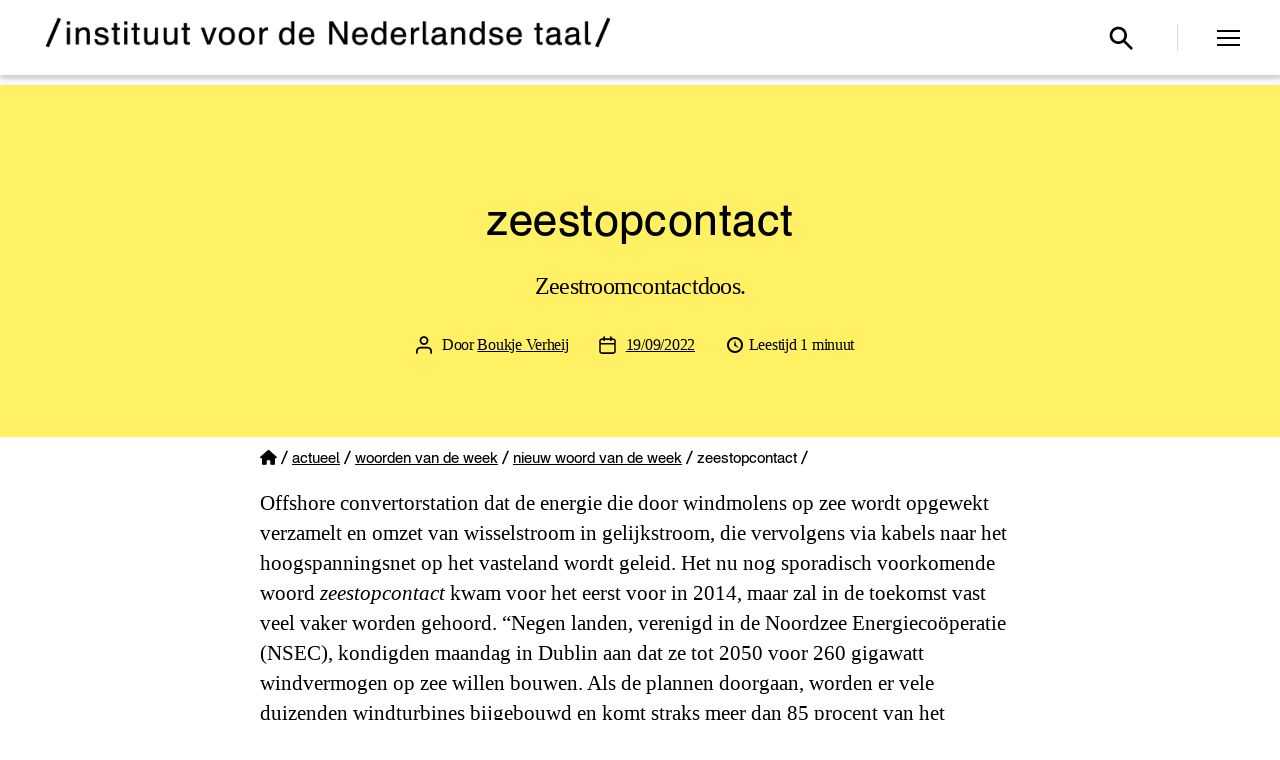

--- FILE ---
content_type: text/html; charset=UTF-8
request_url: https://ivdnt.org/actueel/woorden-van-de-week/nieuw-woord-van-de-week/zeestopcontact/
body_size: 130457
content:
<!DOCTYPE html>

<html class="no-js" lang="nl-NL">

	<head>

		<meta charset="UTF-8">
		<meta name="viewport" content="width=device-width, initial-scale=1.0" >

		<link rel="profile" href="https://gmpg.org/xfn/11">

		
<!-- Author Meta Tags by Molongui Authorship, visit: https://wordpress.org/plugins/molongui-authorship/ -->
<meta name="author" content="Boukje Verheij">
<!-- /Molongui Authorship -->

<meta name='robots' content='index, follow, max-image-preview:large, max-snippet:-1, max-video-preview:-1' />
<meta name="viewport" content="width=device-width, initial-scale=1"><meta property="og:title" content="zee&shy;stopcontact"/>
<meta property="og:description" content="Zeestroom&shy;contactdoos."/>
<meta property="og:image" content="https://ivdnt.org/wp-content/uploads/2022/09/zeestopcontact.jpg"/>
<meta property="og:image:width" content="800" />
<meta property="og:image:height" content="600" />
<meta property="og:image:type" content="image/jpeg" />
<meta property="og:type" content="article"/>
<meta property="og:article:published_time" content="2022-09-19 13:03:14"/>
<meta property="og:article:modified_time" content="2024-01-11 12:17:40"/>
<meta property="og:article:tag" content="neologismen"/>
<meta name="twitter:card" content="summary">
<meta name="twitter:title" content="zee&shy;stopcontact"/>
<meta name="twitter:description" content="Zeestroom&shy;contactdoos."/>
<meta name="twitter:image" content="https://ivdnt.org/wp-content/uploads/2022/09/zeestopcontact.jpg"/>
<meta name="author" content="Boukje Verheij"/>

	<!-- This site is optimized with the Yoast SEO plugin v26.7 - https://yoast.com/wordpress/plugins/seo/ -->
	<title>zee&shy;stopcontact &#8211; Instituut voor de Nederlandse Taal</title>
	<link rel="canonical" href="https://ivdnt.org/actueel/woorden-van-de-week/nieuw-woord-van-de-week/zeestopcontact/" />
	<meta property="og:url" content="https://ivdnt.org/actueel/woorden-van-de-week/nieuw-woord-van-de-week/zeestopcontact/" />
	<meta property="og:site_name" content="Instituut voor de Nederlandse Taal" />
	<meta property="article:publisher" content="https://www.facebook.com/ivdnt/" />
	<meta property="article:published_time" content="2022-09-19T11:03:14+00:00" />
	<meta property="article:modified_time" content="2024-01-11T11:17:40+00:00" />
	<meta property="og:image" content="https://ivdnt.org/wp-content/uploads/2022/09/zeestopcontact.jpg" />
	<meta property="og:image:width" content="800" />
	<meta property="og:image:height" content="600" />
	<meta property="og:image:type" content="image/jpeg" />
	<meta name="author" content="Boukje Verheij" />
	<meta name="twitter:creator" content="@ivdnt" />
	<meta name="twitter:site" content="@ivdnt" />
	<meta name="twitter:label1" content="Geschreven door" />
	<meta name="twitter:data1" content="Boukje Verheij" />
	<meta name="twitter:label2" content="Geschatte leestijd" />
	<meta name="twitter:data2" content="3 minuten" />
	<script type="application/ld+json" class="yoast-schema-graph">{"@context":"https://schema.org","@graph":[{"@type":"Article","@id":"https://ivdnt.org/actueel/woorden-van-de-week/nieuw-woord-van-de-week/zeestopcontact/#article","isPartOf":{"@id":"https://ivdnt.org/actueel/woorden-van-de-week/nieuw-woord-van-de-week/zeestopcontact/"},"author":{"name":"Boukje Verheij","@id":"https://ivdnt.org/#/schema/person/c8f0d4fa080675968163a7640520c564"},"headline":"zee&shy;stopcontact","datePublished":"2022-09-19T11:03:14+00:00","dateModified":"2024-01-11T11:17:40+00:00","mainEntityOfPage":{"@id":"https://ivdnt.org/actueel/woorden-van-de-week/nieuw-woord-van-de-week/zeestopcontact/"},"wordCount":220,"publisher":{"@id":"https://ivdnt.org/#organization"},"image":{"@id":"https://ivdnt.org/actueel/woorden-van-de-week/nieuw-woord-van-de-week/zeestopcontact/#primaryimage"},"thumbnailUrl":"https://ivdnt.org/wp-content/uploads/2022/09/zeestopcontact.jpg","keywords":["neologismen"],"articleSection":["Nieuw woord van de week"],"inLanguage":"nl-NL"},{"@type":"WebPage","@id":"https://ivdnt.org/actueel/woorden-van-de-week/nieuw-woord-van-de-week/zeestopcontact/","url":"https://ivdnt.org/actueel/woorden-van-de-week/nieuw-woord-van-de-week/zeestopcontact/","name":"zee&shy;stopcontact &#8211; Instituut voor de Nederlandse Taal","isPartOf":{"@id":"https://ivdnt.org/#website"},"primaryImageOfPage":{"@id":"https://ivdnt.org/actueel/woorden-van-de-week/nieuw-woord-van-de-week/zeestopcontact/#primaryimage"},"image":{"@id":"https://ivdnt.org/actueel/woorden-van-de-week/nieuw-woord-van-de-week/zeestopcontact/#primaryimage"},"thumbnailUrl":"https://ivdnt.org/wp-content/uploads/2022/09/zeestopcontact.jpg","datePublished":"2022-09-19T11:03:14+00:00","dateModified":"2024-01-11T11:17:40+00:00","breadcrumb":{"@id":"https://ivdnt.org/actueel/woorden-van-de-week/nieuw-woord-van-de-week/zeestopcontact/#breadcrumb"},"inLanguage":"nl-NL","potentialAction":[{"@type":"ReadAction","target":["https://ivdnt.org/actueel/woorden-van-de-week/nieuw-woord-van-de-week/zeestopcontact/"]}]},{"@type":"ImageObject","inLanguage":"nl-NL","@id":"https://ivdnt.org/actueel/woorden-van-de-week/nieuw-woord-van-de-week/zeestopcontact/#primaryimage","url":"https://ivdnt.org/wp-content/uploads/2022/09/zeestopcontact.jpg","contentUrl":"https://ivdnt.org/wp-content/uploads/2022/09/zeestopcontact.jpg","width":800,"height":600},{"@type":"BreadcrumbList","@id":"https://ivdnt.org/actueel/woorden-van-de-week/nieuw-woord-van-de-week/zeestopcontact/#breadcrumb","itemListElement":[{"@type":"ListItem","position":1,"name":"Home","item":"https://ivdnt.org/"},{"@type":"ListItem","position":2,"name":"Actueel","item":"https://ivdnt.org/./actueel/"},{"@type":"ListItem","position":3,"name":"Woorden van de week","item":"https://ivdnt.org/./actueel/woorden-van-de-week/"},{"@type":"ListItem","position":4,"name":"Nieuw woord van de week","item":"https://ivdnt.org/./actueel/woorden-van-de-week/nieuw-woord-van-de-week/"},{"@type":"ListItem","position":5,"name":"zee&shy;stopcontact"}]},{"@type":"WebSite","@id":"https://ivdnt.org/#website","url":"https://ivdnt.org/","name":"Instituut voor de Nederlandse Taal","description":"Hét kennisinstituut voor het Nederlands","publisher":{"@id":"https://ivdnt.org/#organization"},"potentialAction":[{"@type":"SearchAction","target":{"@type":"EntryPoint","urlTemplate":"https://ivdnt.org/?s={search_term_string}"},"query-input":{"@type":"PropertyValueSpecification","valueRequired":true,"valueName":"search_term_string"}}],"inLanguage":"nl-NL"},{"@type":"Organization","@id":"https://ivdnt.org/#organization","name":"Instituut voor de Nederlandse Taal","url":"https://ivdnt.org/","logo":{"@type":"ImageObject","inLanguage":"nl-NL","@id":"https://ivdnt.org/#/schema/logo/image/","url":"https://ivdnt.org/wp-content/uploads/2020/04/ivdnt-logo-4regels.png","contentUrl":"https://ivdnt.org/wp-content/uploads/2020/04/ivdnt-logo-4regels.png","width":1014,"height":792,"caption":"Instituut voor de Nederlandse Taal"},"image":{"@id":"https://ivdnt.org/#/schema/logo/image/"},"sameAs":["https://www.facebook.com/ivdnt/","https://x.com/ivdnt","https://www.linkedin.com/company/15214180/","https://www.youtube.com/channel/UCVE7pEu3DEl4gR5gJVBy9kg"]},{"@type":"Person","@id":"https://ivdnt.org/#/schema/person/c8f0d4fa080675968163a7640520c564","name":"Boukje Verheij","image":{"@type":"ImageObject","inLanguage":"nl-NL","@id":"https://ivdnt.org/#/schema/person/image/","url":"https://secure.gravatar.com/avatar/6d4d5cee13691f7a3f18cf9111b333593d7b94ad0a43302f13bd778b3c3d3027?s=96&d=mm&r=g","contentUrl":"https://secure.gravatar.com/avatar/6d4d5cee13691f7a3f18cf9111b333593d7b94ad0a43302f13bd778b3c3d3027?s=96&d=mm&r=g","caption":"Boukje Verheij"},"url":"https://ivdnt.org/author/boukje-verheij/"}]}</script>
	<!-- / Yoast SEO plugin. -->


<link rel='dns-prefetch' href='//unpkg.com' />
<link rel='dns-prefetch' href='//use.fontawesome.com' />
<link rel="alternate" type="application/rss+xml" title="Instituut voor de Nederlandse Taal &raquo; feed" href="https://ivdnt.org/feed/" />
<link rel="alternate" type="application/rss+xml" title="Instituut voor de Nederlandse Taal &raquo; reacties feed" href="https://ivdnt.org/comments/feed/" />
<link rel="alternate" title="oEmbed (JSON)" type="application/json+oembed" href="https://ivdnt.org/wp-json/oembed/1.0/embed?url=https%3A%2F%2Fivdnt.org%2Factueel%2Fwoorden-van-de-week%2Fnieuw-woord-van-de-week%2Fzeestopcontact%2F" />
<link rel="alternate" title="oEmbed (XML)" type="text/xml+oembed" href="https://ivdnt.org/wp-json/oembed/1.0/embed?url=https%3A%2F%2Fivdnt.org%2Factueel%2Fwoorden-van-de-week%2Fnieuw-woord-van-de-week%2Fzeestopcontact%2F&#038;format=xml" />
<style id='wp-img-auto-sizes-contain-inline-css'>
img:is([sizes=auto i],[sizes^="auto," i]){contain-intrinsic-size:3000px 1500px}
/*# sourceURL=wp-img-auto-sizes-contain-inline-css */
</style>
<link rel='stylesheet' id='wp-block-library-css' href='https://ivdnt.org/wp-includes/css/dist/block-library/style.min.css?ver=6.9' media='all' />
<style id='classic-theme-styles-inline-css'>
/*! This file is auto-generated */
.wp-block-button__link{color:#fff;background-color:#32373c;border-radius:9999px;box-shadow:none;text-decoration:none;padding:calc(.667em + 2px) calc(1.333em + 2px);font-size:1.125em}.wp-block-file__button{background:#32373c;color:#fff;text-decoration:none}
/*# sourceURL=/wp-includes/css/classic-themes.min.css */
</style>
<link rel='stylesheet' id='twentig-blocks-css' href='https://ivdnt.org/wp-content/plugins/twentig/dist/style-index.css?ver=0078103f825eb552f6f7' media='all' />
<style id='twentig-blocks-inline-css'>
@media (width < 700px) { .tw-sm-hidden { display: none !important; }}@media (700px <= width < 1024px) { .tw-md-hidden { display: none !important; }}@media (width >= 1024px) { .tw-lg-hidden { display: none !important; }}
.tw-mt-0{margin-top:0px!important;}.tw-mb-0{margin-bottom:0px!important;}.tw-mt-1{margin-top:5px!important;}.tw-mb-1{margin-bottom:5px!important;}.tw-mt-2{margin-top:10px!important;}.tw-mb-2{margin-bottom:10px!important;}.tw-mt-3{margin-top:15px!important;}.tw-mb-3{margin-bottom:15px!important;}.tw-mt-4{margin-top:20px!important;}.tw-mb-4{margin-bottom:20px!important;}.tw-mt-5{margin-top:30px!important;}.tw-mb-5{margin-bottom:30px!important;}.tw-mt-6{margin-top:40px!important;}.tw-mb-6{margin-bottom:40px!important;}.tw-mt-7{margin-top:50px!important;}.tw-mb-7{margin-bottom:50px!important;}.tw-mt-8{margin-top:60px!important;}.tw-mb-8{margin-bottom:60px!important;}.tw-mt-9{margin-top:80px!important;}.tw-mb-9{margin-bottom:80px!important;}.tw-mt-10{margin-top:100px!important;}.tw-mb-10{margin-bottom:100px!important;}.tw-mt-auto{margin-top:auto!important;}.tw-mb-auto{margin-bottom:auto!important;}
/*# sourceURL=twentig-blocks-inline-css */
</style>
<style id='font-awesome-svg-styles-default-inline-css'>
.svg-inline--fa {
  display: inline-block;
  height: 1em;
  overflow: visible;
  vertical-align: -.125em;
}
/*# sourceURL=font-awesome-svg-styles-default-inline-css */
</style>
<link rel='stylesheet' id='font-awesome-svg-styles-css' href='https://ivdnt.org/wp-content/uploads/font-awesome/v6.4.0/css/svg-with-js.css' media='all' />
<style id='font-awesome-svg-styles-inline-css'>
   .wp-block-font-awesome-icon svg::before,
   .wp-rich-text-font-awesome-icon svg::before {content: unset;}
/*# sourceURL=font-awesome-svg-styles-inline-css */
</style>
<style id='global-styles-inline-css'>
:root{--wp--preset--aspect-ratio--square: 1;--wp--preset--aspect-ratio--4-3: 4/3;--wp--preset--aspect-ratio--3-4: 3/4;--wp--preset--aspect-ratio--3-2: 3/2;--wp--preset--aspect-ratio--2-3: 2/3;--wp--preset--aspect-ratio--16-9: 16/9;--wp--preset--aspect-ratio--9-16: 9/16;--wp--preset--color--black: #000000;--wp--preset--color--cyan-bluish-gray: #abb8c3;--wp--preset--color--white: #ffffff;--wp--preset--color--pale-pink: #f78da7;--wp--preset--color--vivid-red: #cf2e2e;--wp--preset--color--luminous-vivid-orange: #ff6900;--wp--preset--color--luminous-vivid-amber: #fcb900;--wp--preset--color--light-green-cyan: #7bdcb5;--wp--preset--color--vivid-green-cyan: #00d084;--wp--preset--color--pale-cyan-blue: #8ed1fc;--wp--preset--color--vivid-cyan-blue: #0693e3;--wp--preset--color--vivid-purple: #9b51e0;--wp--preset--color--accent: #6d7a09;--wp--preset--color--primary: #000000;--wp--preset--color--secondary: #6d6d6d;--wp--preset--color--subtle-background: #f2f2f2;--wp--preset--color--background: #ffffff;--wp--preset--gradient--vivid-cyan-blue-to-vivid-purple: linear-gradient(135deg,rgb(6,147,227) 0%,rgb(155,81,224) 100%);--wp--preset--gradient--light-green-cyan-to-vivid-green-cyan: linear-gradient(135deg,rgb(122,220,180) 0%,rgb(0,208,130) 100%);--wp--preset--gradient--luminous-vivid-amber-to-luminous-vivid-orange: linear-gradient(135deg,rgb(252,185,0) 0%,rgb(255,105,0) 100%);--wp--preset--gradient--luminous-vivid-orange-to-vivid-red: linear-gradient(135deg,rgb(255,105,0) 0%,rgb(207,46,46) 100%);--wp--preset--gradient--very-light-gray-to-cyan-bluish-gray: linear-gradient(135deg,rgb(238,238,238) 0%,rgb(169,184,195) 100%);--wp--preset--gradient--cool-to-warm-spectrum: linear-gradient(135deg,rgb(74,234,220) 0%,rgb(151,120,209) 20%,rgb(207,42,186) 40%,rgb(238,44,130) 60%,rgb(251,105,98) 80%,rgb(254,248,76) 100%);--wp--preset--gradient--blush-light-purple: linear-gradient(135deg,rgb(255,206,236) 0%,rgb(152,150,240) 100%);--wp--preset--gradient--blush-bordeaux: linear-gradient(135deg,rgb(254,205,165) 0%,rgb(254,45,45) 50%,rgb(107,0,62) 100%);--wp--preset--gradient--luminous-dusk: linear-gradient(135deg,rgb(255,203,112) 0%,rgb(199,81,192) 50%,rgb(65,88,208) 100%);--wp--preset--gradient--pale-ocean: linear-gradient(135deg,rgb(255,245,203) 0%,rgb(182,227,212) 50%,rgb(51,167,181) 100%);--wp--preset--gradient--electric-grass: linear-gradient(135deg,rgb(202,248,128) 0%,rgb(113,206,126) 100%);--wp--preset--gradient--midnight: linear-gradient(135deg,rgb(2,3,129) 0%,rgb(40,116,252) 100%);--wp--preset--font-size--small: 18px;--wp--preset--font-size--medium: 23px;--wp--preset--font-size--large: 26.25px;--wp--preset--font-size--x-large: 42px;--wp--preset--font-size--normal: 21px;--wp--preset--font-size--larger: 32px;--wp--preset--font-size--h-6: 18.01px;--wp--preset--font-size--h-5: 24.01px;--wp--preset--font-size--h-4: 32.01px;--wp--preset--font-size--h-3: 40.01px;--wp--preset--font-size--h-2: 48.01px;--wp--preset--font-size--h-1: 84px;--wp--preset--spacing--20: 0.44rem;--wp--preset--spacing--30: 0.67rem;--wp--preset--spacing--40: 1rem;--wp--preset--spacing--50: 1.5rem;--wp--preset--spacing--60: 2.25rem;--wp--preset--spacing--70: 3.38rem;--wp--preset--spacing--80: 5.06rem;--wp--preset--shadow--natural: 6px 6px 9px rgba(0, 0, 0, 0.2);--wp--preset--shadow--deep: 12px 12px 50px rgba(0, 0, 0, 0.4);--wp--preset--shadow--sharp: 6px 6px 0px rgba(0, 0, 0, 0.2);--wp--preset--shadow--outlined: 6px 6px 0px -3px rgb(255, 255, 255), 6px 6px rgb(0, 0, 0);--wp--preset--shadow--crisp: 6px 6px 0px rgb(0, 0, 0);}:root :where(.is-layout-flow) > :first-child{margin-block-start: 0;}:root :where(.is-layout-flow) > :last-child{margin-block-end: 0;}:root :where(.is-layout-flow) > *{margin-block-start: 24px;margin-block-end: 0;}:root :where(.is-layout-constrained) > :first-child{margin-block-start: 0;}:root :where(.is-layout-constrained) > :last-child{margin-block-end: 0;}:root :where(.is-layout-constrained) > *{margin-block-start: 24px;margin-block-end: 0;}:root :where(.is-layout-flex){gap: 24px;}:root :where(.is-layout-grid){gap: 24px;}body .is-layout-flex{display: flex;}.is-layout-flex{flex-wrap: wrap;align-items: center;}.is-layout-flex > :is(*, div){margin: 0;}body .is-layout-grid{display: grid;}.is-layout-grid > :is(*, div){margin: 0;}.has-black-color{color: var(--wp--preset--color--black) !important;}.has-cyan-bluish-gray-color{color: var(--wp--preset--color--cyan-bluish-gray) !important;}.has-white-color{color: var(--wp--preset--color--white) !important;}.has-pale-pink-color{color: var(--wp--preset--color--pale-pink) !important;}.has-vivid-red-color{color: var(--wp--preset--color--vivid-red) !important;}.has-luminous-vivid-orange-color{color: var(--wp--preset--color--luminous-vivid-orange) !important;}.has-luminous-vivid-amber-color{color: var(--wp--preset--color--luminous-vivid-amber) !important;}.has-light-green-cyan-color{color: var(--wp--preset--color--light-green-cyan) !important;}.has-vivid-green-cyan-color{color: var(--wp--preset--color--vivid-green-cyan) !important;}.has-pale-cyan-blue-color{color: var(--wp--preset--color--pale-cyan-blue) !important;}.has-vivid-cyan-blue-color{color: var(--wp--preset--color--vivid-cyan-blue) !important;}.has-vivid-purple-color{color: var(--wp--preset--color--vivid-purple) !important;}.has-accent-color{color: var(--wp--preset--color--accent) !important;}.has-primary-color{color: var(--wp--preset--color--primary) !important;}.has-secondary-color{color: var(--wp--preset--color--secondary) !important;}.has-subtle-background-color{color: var(--wp--preset--color--subtle-background) !important;}.has-background-color{color: var(--wp--preset--color--background) !important;}.has-black-background-color{background-color: var(--wp--preset--color--black) !important;}.has-cyan-bluish-gray-background-color{background-color: var(--wp--preset--color--cyan-bluish-gray) !important;}.has-white-background-color{background-color: var(--wp--preset--color--white) !important;}.has-pale-pink-background-color{background-color: var(--wp--preset--color--pale-pink) !important;}.has-vivid-red-background-color{background-color: var(--wp--preset--color--vivid-red) !important;}.has-luminous-vivid-orange-background-color{background-color: var(--wp--preset--color--luminous-vivid-orange) !important;}.has-luminous-vivid-amber-background-color{background-color: var(--wp--preset--color--luminous-vivid-amber) !important;}.has-light-green-cyan-background-color{background-color: var(--wp--preset--color--light-green-cyan) !important;}.has-vivid-green-cyan-background-color{background-color: var(--wp--preset--color--vivid-green-cyan) !important;}.has-pale-cyan-blue-background-color{background-color: var(--wp--preset--color--pale-cyan-blue) !important;}.has-vivid-cyan-blue-background-color{background-color: var(--wp--preset--color--vivid-cyan-blue) !important;}.has-vivid-purple-background-color{background-color: var(--wp--preset--color--vivid-purple) !important;}.has-accent-background-color{background-color: var(--wp--preset--color--accent) !important;}.has-primary-background-color{background-color: var(--wp--preset--color--primary) !important;}.has-secondary-background-color{background-color: var(--wp--preset--color--secondary) !important;}.has-subtle-background-background-color{background-color: var(--wp--preset--color--subtle-background) !important;}.has-background-background-color{background-color: var(--wp--preset--color--background) !important;}.has-black-border-color{border-color: var(--wp--preset--color--black) !important;}.has-cyan-bluish-gray-border-color{border-color: var(--wp--preset--color--cyan-bluish-gray) !important;}.has-white-border-color{border-color: var(--wp--preset--color--white) !important;}.has-pale-pink-border-color{border-color: var(--wp--preset--color--pale-pink) !important;}.has-vivid-red-border-color{border-color: var(--wp--preset--color--vivid-red) !important;}.has-luminous-vivid-orange-border-color{border-color: var(--wp--preset--color--luminous-vivid-orange) !important;}.has-luminous-vivid-amber-border-color{border-color: var(--wp--preset--color--luminous-vivid-amber) !important;}.has-light-green-cyan-border-color{border-color: var(--wp--preset--color--light-green-cyan) !important;}.has-vivid-green-cyan-border-color{border-color: var(--wp--preset--color--vivid-green-cyan) !important;}.has-pale-cyan-blue-border-color{border-color: var(--wp--preset--color--pale-cyan-blue) !important;}.has-vivid-cyan-blue-border-color{border-color: var(--wp--preset--color--vivid-cyan-blue) !important;}.has-vivid-purple-border-color{border-color: var(--wp--preset--color--vivid-purple) !important;}.has-accent-border-color{border-color: var(--wp--preset--color--accent) !important;}.has-primary-border-color{border-color: var(--wp--preset--color--primary) !important;}.has-secondary-border-color{border-color: var(--wp--preset--color--secondary) !important;}.has-subtle-background-border-color{border-color: var(--wp--preset--color--subtle-background) !important;}.has-background-border-color{border-color: var(--wp--preset--color--background) !important;}.has-vivid-cyan-blue-to-vivid-purple-gradient-background{background: var(--wp--preset--gradient--vivid-cyan-blue-to-vivid-purple) !important;}.has-light-green-cyan-to-vivid-green-cyan-gradient-background{background: var(--wp--preset--gradient--light-green-cyan-to-vivid-green-cyan) !important;}.has-luminous-vivid-amber-to-luminous-vivid-orange-gradient-background{background: var(--wp--preset--gradient--luminous-vivid-amber-to-luminous-vivid-orange) !important;}.has-luminous-vivid-orange-to-vivid-red-gradient-background{background: var(--wp--preset--gradient--luminous-vivid-orange-to-vivid-red) !important;}.has-very-light-gray-to-cyan-bluish-gray-gradient-background{background: var(--wp--preset--gradient--very-light-gray-to-cyan-bluish-gray) !important;}.has-cool-to-warm-spectrum-gradient-background{background: var(--wp--preset--gradient--cool-to-warm-spectrum) !important;}.has-blush-light-purple-gradient-background{background: var(--wp--preset--gradient--blush-light-purple) !important;}.has-blush-bordeaux-gradient-background{background: var(--wp--preset--gradient--blush-bordeaux) !important;}.has-luminous-dusk-gradient-background{background: var(--wp--preset--gradient--luminous-dusk) !important;}.has-pale-ocean-gradient-background{background: var(--wp--preset--gradient--pale-ocean) !important;}.has-electric-grass-gradient-background{background: var(--wp--preset--gradient--electric-grass) !important;}.has-midnight-gradient-background{background: var(--wp--preset--gradient--midnight) !important;}.has-small-font-size{font-size: var(--wp--preset--font-size--small) !important;}.has-medium-font-size{font-size: var(--wp--preset--font-size--medium) !important;}.has-large-font-size{font-size: var(--wp--preset--font-size--large) !important;}.has-x-large-font-size{font-size: var(--wp--preset--font-size--x-large) !important;}.has-normal-font-size{font-size: var(--wp--preset--font-size--normal) !important;}.has-larger-font-size{font-size: var(--wp--preset--font-size--larger) !important;}.has-h-6-font-size{font-size: var(--wp--preset--font-size--h-6) !important;}.has-h-5-font-size{font-size: var(--wp--preset--font-size--h-5) !important;}.has-h-4-font-size{font-size: var(--wp--preset--font-size--h-4) !important;}.has-h-3-font-size{font-size: var(--wp--preset--font-size--h-3) !important;}.has-h-2-font-size{font-size: var(--wp--preset--font-size--h-2) !important;}.has-h-1-font-size{font-size: var(--wp--preset--font-size--h-1) !important;}
:root :where(.wp-block-pullquote){font-size: 1.5em;line-height: 1.6;}
/*# sourceURL=global-styles-inline-css */
</style>
<link rel='stylesheet' id='dashicons-css' href='https://ivdnt.org/wp-includes/css/dashicons.min.css?ver=6.9' media='all' />
<link rel='stylesheet' id='page-list-style-css' href='https://ivdnt.org/wp-content/plugins/page-list/css/page-list.css?ver=5.9' media='all' />
<link rel='stylesheet' id='searchandfilter-css' href='https://ivdnt.org/wp-content/plugins/search-filter/style.css?ver=1' media='all' />
<link rel='stylesheet' id='ssb-front-css-css' href='https://ivdnt.org/wp-content/plugins/simple-social-buttons/assets/css/front.css?ver=6.2.0' media='all' />
<link rel='stylesheet' id='vsel-styles-css' href='https://ivdnt.org/wp-content/plugins/very-simple-event-list/css/vsel-style.min.css?ver=6.9' media='all' />
<link rel='stylesheet' id='leaflet-css-css' href='https://unpkg.com/leaflet@1.7.1/dist/leaflet.css?ver=6.9' media='all' />
<link rel='stylesheet' id='parent-style-css' href='https://ivdnt.org/wp-content/themes/twentytwenty/style.css?ver=6.9' media='all' />
<link rel='stylesheet' id='child-style-css' href='https://ivdnt.org/wp-content/themes/twentytwenty-child/style.css?v=4&#038;ver=1.0' media='all' />
<link rel='stylesheet' id='font-awesome-free-css' href='//use.fontawesome.com/releases/v5.7.0/css/all.css?ver=6.9' media='all' />
<link rel='stylesheet' id='twentytwenty-style-css' href='https://ivdnt.org/wp-content/themes/twentytwenty-child/style.css?ver=1.0' media='all' />
<style id='twentytwenty-style-inline-css'>
.color-accent,.color-accent-hover:hover,.color-accent-hover:focus,:root .has-accent-color,.has-drop-cap:not(:focus):first-letter,.wp-block-button.is-style-outline,a { color: #6d7a09; }blockquote,.border-color-accent,.border-color-accent-hover:hover,.border-color-accent-hover:focus { border-color: #6d7a09; }button,.button,.faux-button,.wp-block-button__link,.wp-block-file .wp-block-file__button,input[type="button"],input[type="reset"],input[type="submit"],.bg-accent,.bg-accent-hover:hover,.bg-accent-hover:focus,:root .has-accent-background-color,.comment-reply-link { background-color: #6d7a09; }.fill-children-accent,.fill-children-accent * { fill: #6d7a09; }:root .has-background-color,button,.button,.faux-button,.wp-block-button__link,.wp-block-file__button,input[type="button"],input[type="reset"],input[type="submit"],.wp-block-button,.comment-reply-link,.has-background.has-primary-background-color:not(.has-text-color),.has-background.has-primary-background-color *:not(.has-text-color),.has-background.has-accent-background-color:not(.has-text-color),.has-background.has-accent-background-color *:not(.has-text-color) { color: #ffffff; }:root .has-background-background-color { background-color: #ffffff; }body,.entry-title a,:root .has-primary-color { color: #000000; }:root .has-primary-background-color { background-color: #000000; }cite,figcaption,.wp-caption-text,.post-meta,.entry-content .wp-block-archives li,.entry-content .wp-block-categories li,.entry-content .wp-block-latest-posts li,.wp-block-latest-comments__comment-date,.wp-block-latest-posts__post-date,.wp-block-embed figcaption,.wp-block-image figcaption,.wp-block-pullquote cite,.comment-metadata,.comment-respond .comment-notes,.comment-respond .logged-in-as,.pagination .dots,.entry-content hr:not(.has-background),hr.styled-separator,:root .has-secondary-color { color: #6d6d6d; }:root .has-secondary-background-color { background-color: #6d6d6d; }pre,fieldset,input,textarea,table,table *,hr { border-color: #dbdbdb; }caption,code,code,kbd,samp,.wp-block-table.is-style-stripes tbody tr:nth-child(odd),:root .has-subtle-background-background-color { background-color: #dbdbdb; }.wp-block-table.is-style-stripes { border-bottom-color: #dbdbdb; }.wp-block-latest-posts.is-grid li { border-top-color: #dbdbdb; }:root .has-subtle-background-color { color: #dbdbdb; }body:not(.overlay-header) .primary-menu > li > a,body:not(.overlay-header) .primary-menu > li > .icon,.modal-menu a,.footer-menu a, .footer-widgets a:where(:not(.wp-block-button__link)),#site-footer .wp-block-button.is-style-outline,.wp-block-pullquote:before,.singular:not(.overlay-header) .entry-header a,.archive-header a,.header-footer-group .color-accent,.header-footer-group .color-accent-hover:hover { color: #6d7a09; }.social-icons a,#site-footer button:not(.toggle),#site-footer .button,#site-footer .faux-button,#site-footer .wp-block-button__link,#site-footer .wp-block-file__button,#site-footer input[type="button"],#site-footer input[type="reset"],#site-footer input[type="submit"],.primary-menu .social-menu a, .footer-widgets .faux-button, .footer-widgets .wp-block-button__link, .footer-widgets input[type="submit"], #site-header ul.primary-menu li.menu-button > a, .menu-modal ul.modal-menu > li.menu-button > .ancestor-wrapper > a { background-color: #6d7a09; }.social-icons a,body:not(.overlay-header) .primary-menu ul,.header-footer-group button,.header-footer-group .button,.header-footer-group .faux-button,.header-footer-group .wp-block-button:not(.is-style-outline) .wp-block-button__link,.header-footer-group .wp-block-file__button,.header-footer-group input[type="button"],.header-footer-group input[type="reset"],.header-footer-group input[type="submit"],#site-header ul.primary-menu li.menu-button > a, .menu-modal ul.modal-menu > li.menu-button > .ancestor-wrapper > a { color: #ffffff; }#site-header,.footer-nav-widgets-wrapper,#site-footer,.menu-modal,.menu-modal-inner,.search-modal-inner,.archive-header,.singular .entry-header,.singular .featured-media:before,.wp-block-pullquote:before,body.has-header-opaque #site-header { background-color: #ffffff; }.header-footer-group,body:not(.overlay-header) #site-header .toggle,.menu-modal .toggle,.has-header-opaque #site-header .header-inner { color: #000000; }body:not(.overlay-header) .primary-menu ul { background-color: #000000; }body:not(.overlay-header) .primary-menu > li > ul:after { border-bottom-color: #000000; }body:not(.overlay-header) .primary-menu ul ul:after { border-left-color: #000000; }.site-description,body:not(.overlay-header) .toggle-inner .toggle-text,.widget .post-date,.widget .rss-date,.widget_archive li,.widget_categories li,.widget cite,.widget_pages li,.widget_meta li,.widget_nav_menu li,.powered-by-wordpress,.footer-credits .privacy-policy,.to-the-top,.singular .entry-header .post-meta,.singular:not(.overlay-header) .entry-header .post-meta a,body.has-header-opaque .site-description, body.has-header-opaque .toggle-text { color: #6d6d6d; }.header-footer-group pre,.header-footer-group fieldset,.header-footer-group input,.header-footer-group textarea,.header-footer-group table,.header-footer-group table *,.footer-nav-widgets-wrapper,#site-footer,.menu-modal nav *,.footer-widgets-outer-wrapper,.footer-top,body.tw-header-border:not(.overlay-header) #site-header, body.tw-header-border.has-header-opaque #site-header, .tw-footer-widgets-row .footer-widgets.column-two { border-color: #dbdbdb; }.header-footer-group table caption,body:not(.overlay-header) .header-inner .toggle-wrapper::before { background-color: #dbdbdb; }
/*# sourceURL=twentytwenty-style-inline-css */
</style>
<link rel='stylesheet' id='twentytwenty-fonts-css' href='https://ivdnt.org/wp-content/themes/twentytwenty/assets/css/font-inter.css?ver=1.0' media='all' />
<link rel='stylesheet' id='twentytwenty-print-style-css' href='https://ivdnt.org/wp-content/themes/twentytwenty/print.css?ver=1.0' media='print' />
<link rel='stylesheet' id='font-awesome-official-css' href='https://use.fontawesome.com/releases/v6.4.0/css/all.css' media='all' integrity="sha384-iw3OoTErCYJJB9mCa8LNS2hbsQ7M3C0EpIsO/H5+EGAkPGc6rk+V8i04oW/K5xq0" crossorigin="anonymous" />
<link rel='stylesheet' id='twentig-twentytwenty-css' href='https://ivdnt.org/wp-content/plugins/twentig/dist/css/twentytwenty/style.css?ver=1.9.6' media='all' />
<style id='twentig-twentytwenty-inline-css'>
ul.primary-menu,ul.modal-menu>li .ancestor-wrapper a{font-weight:500}button,.button,.faux-button,.wp-block-button__link,.wp-block-file__button,input[type="button"],input[type="submit"]{text-transform:none;letter-spacing:normal}body.has-header-opaque .primary-menu>li:not(.menu-button)>a,body.has-header-opaque .primary-menu>li>.icon{color:#6d7a09}:root{--wp--preset--color--subtle-background:#f2f2f2}:root .has-subtle-background-background-color{background-color:#f2f2f2}:root .has-subtle-background-color.has-text-color{color:#f2f2f2}
/*# sourceURL=twentig-twentytwenty-inline-css */
</style>
<link rel='stylesheet' id='customizer_styles-css' href='https://ivdnt.org/wp-content/plugins/INT_stijl/css/stijl.css?ver=1752064019' media='all' />
<link rel='stylesheet' id='font-awesome-official-v4shim-css' href='https://use.fontawesome.com/releases/v6.4.0/css/v4-shims.css' media='all' integrity="sha384-TjXU13dTMPo+5ZlOUI1IGXvpmajjoetPqbUJqTx+uZ1bGwylKHNEItuVe/mg/H6l" crossorigin="anonymous" />
<script id="jquery-core-js-extra">
var event_ajax = {"ajax_url":"https://ivdnt.org/wp-admin/admin-ajax.php","nonce":"51d4a6b45c"};
//# sourceURL=jquery-core-js-extra
</script>
<script src="https://ivdnt.org/wp-includes/js/jquery/jquery.min.js?ver=3.7.1" id="jquery-core-js"></script>
<script src="https://ivdnt.org/wp-includes/js/jquery/jquery-migrate.min.js?ver=3.4.1" id="jquery-migrate-js"></script>
<script id="file_uploads_nfpluginsettings-js-extra">
var params = {"clearLogRestUrl":"https://ivdnt.org/wp-json/nf-file-uploads/debug-log/delete-all","clearLogButtonId":"file_uploads_clear_debug_logger","downloadLogRestUrl":"https://ivdnt.org/wp-json/nf-file-uploads/debug-log/get-all","downloadLogButtonId":"file_uploads_download_debug_logger"};
//# sourceURL=file_uploads_nfpluginsettings-js-extra
</script>
<script src="https://ivdnt.org/wp-content/plugins/ninja-forms-uploads/assets/js/nfpluginsettings.js?ver=3.3.23" id="file_uploads_nfpluginsettings-js"></script>
<script src="https://ivdnt.org/wp-content/themes/twentytwenty/assets/js/index.js?ver=1.0" id="twentytwenty-js-js" defer data-wp-strategy="defer"></script>
<script src="https://ivdnt.org/wp-content/plugins/twentig/dist/js/classic/twentig-twentytwenty.js?ver=1.0" id="twentig-twentytwenty-js"></script>
<meta name="generator" content="WordPress 6.9" />
<link rel='shortlink' href='https://ivdnt.org/?p=16372' />
<style>
        /* Alleen kolommen met ons blok worden flexcontainers */
        .wp-block-column:has(.bottom-button-container) {
            display: flex !important;
            flex-direction: column !important;
            align-items: stretch !important; /* voorkom centreren van andere content */
        }

        .bottom-button-container {
            margin-top: auto !important;
            width: 100%;
            /* min-height: 300px; */
        }

        .bottom-button-container .wp-block-button {
            width: auto;
            margin: 1.5em auto 0 auto;
        }

        .bottom-button-container .wp-block-button__link {
            display: inline-block;
            width: auto;
            background-color: unset !important;
            color: #000 !important;
            border: 2px solid #000;
            text-decoration: none !important;
        }

        .bottom-button-container .wp-block-button__link:hover {
            background-color: #333 !important;
            color: #ccc !important;
            border: 2px solid #000;
        }

        /* Zorg dat paragraaf- of andere tekstblokken boven de knop links uitgelijnd blijven */
        .wp-block-column:has(.bottom-button-container) > *:not(.bottom-button-container) {
            text-align: left !important;
        }
    </style>        <script type="text/javascript">
            if (typeof ajaxurl === 'undefined') {
                var ajaxurl = "https://ivdnt.org/wp-admin/admin-ajax.php";
            }
        </script>
        
<style>
        .medewerkers-grid {
            display: grid;
            grid-template-columns: repeat(3, 1fr);
            gap: 10px;
            max-width: 1200px;
        }
        .medewerker {
            border: 0px solid #ddd;
            padding: 10px;
            box-sizing: border-box;
            background-color: #fff;
            text-align: center;
            max-width: 400px;
        }
        .medewerker h3 {
            margin-top: 10px;
            text-align: left;
            font-size:0.9rem;
        }
        .medewerker-thumbnail{
            display: flex;
            justify-content: center;
            align-items: center;
            height: 250px; /* Max hoogte van de afbeelding */
            overflow: hidden;
        }
        .medewerker-details {
            max-width:250px;
            margin:0 auto;
        }
        .medewerker-details {
            text-align: left;
            font-size:1.9rem
        }
        .medewerker-thumbnail img {
            max-width: 250px;
            max-height: 250px;
            width: auto !important;
            height: auto !important;
        }
        @media (max-width: 768px) {
            .medewerkers-grid {
                grid-template-columns: 1fr;
            }
        }
        .custom-fullwidth {
            width: 80vw;
            max-width: 80vw;
            position: relative;
            left: 50%;
            transform: translateX(-50%);
        }
    </style>
    <script type="text/javascript">
           var ajaxurl = "https://ivdnt.org/wp-admin/admin-ajax.php";
         </script> <style media="screen">

		.simplesocialbuttons.simplesocialbuttons_inline .ssb-fb-like, .simplesocialbuttons.simplesocialbuttons_inline amp-facebook-like {
	  margin: ;
	}
		 /*inline margin*/
	
	
	
	
		.simplesocialbuttons.simplesocialbuttons_inline.simplesocial-flat-button-border button{
	  margin: ;
	}
	
	
			 /*margin-digbar*/

	
	
	
	
	
	
	
</style>

<!-- Open Graph Meta Tags generated by Simple Social Buttons 6.2.0 -->
<meta property="og:title" content="zee&shy;stopcontact - Instituut voor de Nederlandse Taal" />
<meta property="og:type" content="article" />
<meta property="og:description" content="Zeestroom&shy;contactdoos." />
<meta property="og:url" content="https://ivdnt.org/actueel/woorden-van-de-week/nieuw-woord-van-de-week/zeestopcontact/" />
<meta property="og:site_name" content="Instituut voor de Nederlandse Taal" />
<meta property="og:image" content="https://ivdnt.org/wp-content/uploads/2022/09/zeestopcontact.jpg" />
<meta name="twitter:card" content="summary_large_image" />
<meta name="twitter:description" content="Zeestroom&shy;contactdoos." />
<meta name="twitter:title" content="zee&shy;stopcontact - Instituut voor de Nederlandse Taal" />
<meta property="twitter:image" content="https://ivdnt.org/wp-content/uploads/2022/09/zeestopcontact.jpg" />
<noscript><style>.tw-block-animation{opacity:1;transform:none;clip-path:none;}</style></noscript>
<meta name="generator" content="webp-uploads 2.6.1">
            <style>
                .molongui-disabled-link
                {
                    border-bottom: none !important;
                    text-decoration: none !important;
                    color: inherit !important;
                    cursor: inherit !important;
                }
                .molongui-disabled-link:hover,
                .molongui-disabled-link:hover span
                {
                    border-bottom: none !important;
                    text-decoration: none !important;
                    color: inherit !important;
                    cursor: inherit !important;
                }
            </style>
            <script>
document.documentElement.className = document.documentElement.className.replace( 'no-js', 'js' );
//# sourceURL=twentytwenty_no_js_class
</script>
<style id="custom-background-css">
body.custom-background { background-color: #ffffff; }
</style>
	<link rel="icon" href="https://ivdnt.org/wp-content/uploads/2020/02/cropped-favicon-int-512x512-1-32x32.png" sizes="32x32" />
<link rel="icon" href="https://ivdnt.org/wp-content/uploads/2020/02/cropped-favicon-int-512x512-1-192x192.png" sizes="192x192" />
<link rel="apple-touch-icon" href="https://ivdnt.org/wp-content/uploads/2020/02/cropped-favicon-int-512x512-1-180x180.png" />
<meta name="msapplication-TileImage" content="https://ivdnt.org/wp-content/uploads/2020/02/cropped-favicon-int-512x512-1-270x270.png" />
		<style id="wp-custom-css">
			

/* Tooltip container die de plugin injecteert margin correctie*/
div.glossaryItemTitle 
{
display:inline;
margin: -2px 0px 10px!important;
}



/* vergroot afbeelding op DLI pagina */
.dli-rapenburg {
    height: 280px;
    overflow: hidden; /* verbergt delen die buiten de div vallen */
}
.dli-rapenburg img {
    width: 100%;
    height: 300px;
    object-fit: cover; /* behoudt aspect ratio en vult de hele div */
    display: block;
}

/* backup custom CSS */
#site-header{
  height:75px!important;
}
@media ( min-width: 1000px ){

  .header-titles .site-title, .header-titles .site-logo, .header-titles .site-description{

margin: 0 0 0 0!important;
  }
}
.entry-title{

    /* Basis woordafbreking */
  word-wrap: break-word;
  overflow-wrap: break-word;
  
  /* Hyphenation voor browsers die dit ondersteunen */
  -webkit-hyphens: auto;
  -ms-hyphens: auto;
  hyphens: auto;
  
  /* Optioneel: taal instellen voor betere afbreking */
  lang: nl; /* Of de taal die je gebruikt */
}
@media screen and (max-width: 767px) {
  .entry-title {
      font-size:2rem!important;
    word-wrap: break-word;
    overflow-wrap: break-word;
    -webkit-hyphens: auto;
    -ms-hyphens: auto;
    hyphens: auto;
    lang: nl; /* Of de taal die je gebruikt */
  }
}


.int-kolommen .wp-block-group__inner-container .wp-block-columns .wp-block-column{
  padding:50px 30px 30px 30px!important;
}

.int-kolommen .wp-block-group__inner-container .wp-block-columns .wp-block-column h4{
  font-size:2.5rem;
  height:30px;
}

.int-kolommen .wp-block-group__inner-container .wp-block-columns .wp-block-column p{
  /* font-family:sans-serif !important; */
  /*height:100px;*/
}


/* Lexicon and Grammar verberg breadcrumbs */
.post-24914 .breadcrumbs{
  display:none;
}
/* hedendaags Nederlands */
.post-1303 .breadcrumbs{
  display:none;
}
/* historisch Nederlands */
.post-7574 .breadcrumbs{
  display:none;
}

/* omdat de css uit de child theme niet meer werkt ??? workaround */
.post-7781 .entry-header{
  display:none;
}
.post-7781 .breadcrumbs{
  display:none;
}

/* meta van english people verbergen */

.single-english_people .post-meta-wrapper{
	display:none;
}		</style>
		

	</head>

	<body class="wp-singular post-template-default single single-post postid-16372 single-format-standard custom-background wp-custom-logo wp-embed-responsive wp-theme-twentytwenty wp-child-theme-twentytwenty-child ssb-twenty-twenty singular has-post-thumbnail has-single-pagination showing-comments show-avatars footer-top-visible reduced-spacing tw-header-sticky tw-site-font-large tw-menu-burger tw-toggle-label-hidden tw-socials-logos-only tw-button-hover-color">

		
		<header id="site-header" class="header-footer-group" role="banner">

			<div class="header-inner section-inner">

				<div class="header-titles-wrapper">

					
					<div class="header-titles">
						
						<div class="site-logo faux-heading"><a href="https://ivdnt.org/" class="custom-logo-link" rel="home"><img width="2477" height="354" src="https://ivdnt.org/wp-content/uploads/2019/11/cropped-ivdNt-logo-z-1regel-cmyk-3.png" class="custom-logo" alt="Instituut voor de Nederlandse Taal" decoding="async" fetchpriority="high" srcset="https://ivdnt.org/wp-content/uploads/2019/11/cropped-ivdNt-logo-z-1regel-cmyk-3.png 2477w, https://ivdnt.org/wp-content/uploads/2019/11/cropped-ivdNt-logo-z-1regel-cmyk-3-300x43.png 300w, https://ivdnt.org/wp-content/uploads/2019/11/cropped-ivdNt-logo-z-1regel-cmyk-3-1024x146.png 1024w, https://ivdnt.org/wp-content/uploads/2019/11/cropped-ivdNt-logo-z-1regel-cmyk-3-768x110.png 768w, https://ivdnt.org/wp-content/uploads/2019/11/cropped-ivdNt-logo-z-1regel-cmyk-3-1536x220.png 1536w, https://ivdnt.org/wp-content/uploads/2019/11/cropped-ivdNt-logo-z-1regel-cmyk-3-2048x293.png 2048w, https://ivdnt.org/wp-content/uploads/2019/11/cropped-ivdNt-logo-z-1regel-cmyk-3-1200x171.png 1200w, https://ivdnt.org/wp-content/uploads/2019/11/cropped-ivdNt-logo-z-1regel-cmyk-3-1980x283.png 1980w" sizes="(max-width: 2477px) 100vw, 2477px" /></a><span class="screen-reader-text">Instituut voor de Nederlandse Taal</span></div><div class="site-logo-2">
<a href="https://ivdnt.org"><img src="https://ivdnt.org/wp-content/uploads/2020/04/ivdnt-logo-2regels.png" class="custom-logo" alt="Instituut voor de Nederlandse Taal" /></a>

								</div>
					</div><!-- .header-titles -->
					<!-- header-language-switch -->
					<style>
						.header-titles-wrapper{
							height:75px!important;
						}
						.header-language-switch{
							display:none;
						}
						@media ( max-width: 1000px ) {
							.header-language-switch{
								display:flex;
								font-family: 'schoolboek',sans-serif;
								margin-left: auto;
								padding-left: 1rem;
								padding-right:15px;
								border-right: 1px solid #ccc;
								white-space: nowrap;
								word-break: keep-all;
							}
							.header-language-switch a{
								text-decoration: none!important;
							}
							.header-language-switch a:hover{
								text-decoration: underline!important;
							}
						}
					</style>
					
					<div class="header-language-switch">
					    					</div>
					<!-- header-language-switch -->

					<button class="toggle nav-toggle mobile-nav-toggle" data-toggle-target=".menu-modal"  data-toggle-body-class="showing-menu-modal" aria-expanded="false" data-set-focus=".close-nav-toggle">
						<span class="toggle-inner">
							<span class="toggle-icon">
								<svg class="svg-icon" aria-hidden="true" role="img" focusable="false" xmlns="http://www.w3.org/2000/svg" width="26" height="7" viewBox="0 0 26 7"><path fill-rule="evenodd" d="M332.5,45 C330.567003,45 329,43.4329966 329,41.5 C329,39.5670034 330.567003,38 332.5,38 C334.432997,38 336,39.5670034 336,41.5 C336,43.4329966 334.432997,45 332.5,45 Z M342,45 C340.067003,45 338.5,43.4329966 338.5,41.5 C338.5,39.5670034 340.067003,38 342,38 C343.932997,38 345.5,39.5670034 345.5,41.5 C345.5,43.4329966 343.932997,45 342,45 Z M351.5,45 C349.567003,45 348,43.4329966 348,41.5 C348,39.5670034 349.567003,38 351.5,38 C353.432997,38 355,39.5670034 355,41.5 C355,43.4329966 353.432997,45 351.5,45 Z" transform="translate(-329 -38)" /></svg>							</span>
							<span class="toggle-text">Menu</span>
						</span>
					</button><!-- .nav-toggle -->

				</div><!-- .header-titles-wrapper -->

				<div class="header-navigation-wrapper">

					
							<nav class="primary-menu-wrapper" aria-label="Horizontal" role="navigation">

								<ul class="primary-menu reset-list-style">

								<li><a href="#" id="zoek-modal-open" aria-label="Open zoekvenster"><svg width="24pt" height="24pt" version="1.1" viewBox="0 0 1200 1200" xmlns="http://www.w3.org/2000/svg"><path d="m1022.5 952.5-260-260c40-52.5 62.5-120 62.5-192.5 0-180-145-325-325-325s-325 145-325 325 145 325 325 325c72.5 0 137.5-22.5 192.5-62.5l260 260c10 10 22.5 15 35 15s25-5 35-15c20-20 20-50 0-70zm-522.5-227.5c-125 0-225-100-225-225s100-225 225-225 225 100 225 225-100 225-225 225z"/></svg></a></li>
								</ul>

							</nav><!-- .primary-menu-wrapper -->

						
						<div class="header-toggles hide-no-js">

						
							<div class="toggle-wrapper nav-toggle-wrapper has-expanded-menu">
								
								<button class="toggle nav-toggle desktop-nav-toggle" data-toggle-target=".menu-modal" data-toggle-body-class="showing-menu-modal" aria-expanded="false" data-set-focus=".close-nav-toggle">
									<span class="toggle-inner">
										<span class="toggle-text">Menu</span>
										<span class="toggle-icon">
											<svg class="svg-icon" aria-hidden="true" role="img" focusable="false" xmlns="http://www.w3.org/2000/svg" width="26" height="7" viewBox="0 0 26 7"><path fill-rule="evenodd" d="M332.5,45 C330.567003,45 329,43.4329966 329,41.5 C329,39.5670034 330.567003,38 332.5,38 C334.432997,38 336,39.5670034 336,41.5 C336,43.4329966 334.432997,45 332.5,45 Z M342,45 C340.067003,45 338.5,43.4329966 338.5,41.5 C338.5,39.5670034 340.067003,38 342,38 C343.932997,38 345.5,39.5670034 345.5,41.5 C345.5,43.4329966 343.932997,45 342,45 Z M351.5,45 C349.567003,45 348,43.4329966 348,41.5 C348,39.5670034 349.567003,38 351.5,38 C353.432997,38 355,39.5670034 355,41.5 C355,43.4329966 353.432997,45 351.5,45 Z" transform="translate(-329 -38)" /></svg>										</span>
									</span>
								</button><!-- .nav-toggle -->

							</div><!-- .nav-toggle-wrapper -->

							
						</div><!-- .header-toggles -->
						
				</div><!-- .header-navigation-wrapper -->

			</div><!-- .header-inner -->

			
		</header><!-- #site-header -->

		
<div class="menu-modal cover-modal header-footer-group" data-modal-target-string=".menu-modal">

	<div class="menu-modal-inner modal-inner">

		<div class="menu-wrapper section-inner">

			<div class="menu-top">

				<button class="toggle close-nav-toggle fill-children-current-color" data-toggle-target=".menu-modal" data-toggle-body-class="showing-menu-modal" data-set-focus=".menu-modal">
					<span class="toggle-text">Menu sluiten</span>
					<svg class="svg-icon" aria-hidden="true" role="img" focusable="false" xmlns="http://www.w3.org/2000/svg" width="16" height="16" viewBox="0 0 16 16"><polygon fill="" fill-rule="evenodd" points="6.852 7.649 .399 1.195 1.445 .149 7.899 6.602 14.352 .149 15.399 1.195 8.945 7.649 15.399 14.102 14.352 15.149 7.899 8.695 1.445 15.149 .399 14.102" /></svg>				</button><!-- .nav-toggle -->

				
					<nav class="expanded-menu" aria-label="Uitgebreid">

						<ul class="modal-menu reset-list-style">
							<li id="menu-item-1132" class="menu-item menu-item-type-custom menu-item-object-custom menu-item-has-children menu-item-1132"><div class="ancestor-wrapper"><a href="/actueel">Actueel</a><button class="toggle sub-menu-toggle fill-children-current-color" data-toggle-target=".menu-modal .menu-item-1132 > .sub-menu" data-toggle-type="slidetoggle" data-toggle-duration="250" aria-expanded="false"><span class="screen-reader-text">Toon submenu</span><svg class="svg-icon" aria-hidden="true" role="img" focusable="false" xmlns="http://www.w3.org/2000/svg" width="20" height="12" viewBox="0 0 20 12"><polygon fill="" fill-rule="evenodd" points="1319.899 365.778 1327.678 358 1329.799 360.121 1319.899 370.021 1310 360.121 1312.121 358" transform="translate(-1310 -358)" /></svg></button></div><!-- .ancestor-wrapper -->
<ul class="sub-menu">
	<li id="menu-item-1974" class="menu-item menu-item-type-post_type menu-item-object-page menu-item-1974"><div class="ancestor-wrapper"><a href="https://ivdnt.org/actueel/nieuws/">Nieuws</a></div><!-- .ancestor-wrapper --></li>
	<li id="menu-item-17307" class="menu-item menu-item-type-post_type menu-item-object-page menu-item-17307"><div class="ancestor-wrapper"><a href="https://ivdnt.org/evenementen/agenda/">Agenda</a></div><!-- .ancestor-wrapper --></li>
	<li id="menu-item-6507" class="menu-item menu-item-type-custom menu-item-object-custom menu-item-6507"><div class="ancestor-wrapper"><a href="/actueel/woorden-van-de-week">Woorden van de week</a></div><!-- .ancestor-wrapper --></li>
	<li id="menu-item-15654" class="menu-item menu-item-type-post_type menu-item-object-page menu-item-15654"><div class="ancestor-wrapper"><a href="https://ivdnt.org/actueel/nieuwsbrieven/">Nieuwsbrieven</a></div><!-- .ancestor-wrapper --></li>
	<li id="menu-item-6500" class="menu-item menu-item-type-post_type menu-item-object-page menu-item-6500"><div class="ancestor-wrapper"><a href="https://ivdnt.org/actueel/podcast/">Podcast</a></div><!-- .ancestor-wrapper --></li>
	<li id="menu-item-23499" class="menu-item menu-item-type-post_type menu-item-object-page menu-item-23499"><div class="ancestor-wrapper"><a href="https://ivdnt.org/actueel/woordpeiling/">Woordpeiling</a></div><!-- .ancestor-wrapper --></li>
	<li id="menu-item-4860" class="menu-item menu-item-type-post_type menu-item-object-page menu-item-4860"><div class="ancestor-wrapper"><a href="https://ivdnt.org/actueel/vacatures-stages/">Vacatures &#038; stages</a></div><!-- .ancestor-wrapper --></li>
	<li id="menu-item-4515" class="menu-item menu-item-type-post_type menu-item-object-page menu-item-4515"><div class="ancestor-wrapper"><a href="https://ivdnt.org/actueel/gelegenheidswoordenboekjes/">Gelegenheids­woorden­boek­jes</a></div><!-- .ancestor-wrapper --></li>
	<li id="menu-item-6497" class="menu-item menu-item-type-post_type menu-item-object-page menu-item-6497"><div class="ancestor-wrapper"><a href="https://ivdnt.org/actueel/tijdschrift-trefwoord/">Tijdschrift Trefwoord</a></div><!-- .ancestor-wrapper --></li>
</ul>
</li>
<li id="menu-item-41" class="menu-item menu-item-type-post_type menu-item-object-page menu-item-41"><div class="ancestor-wrapper"><a href="https://ivdnt.org/woordenboeken/">Woorden­boeken</a></div><!-- .ancestor-wrapper --></li>
<li id="menu-item-254" class="menu-item menu-item-type-post_type menu-item-object-page menu-item-254"><div class="ancestor-wrapper"><a href="https://ivdnt.org/spelling-grammatica/">Spelling &#038; grammatica</a></div><!-- .ancestor-wrapper --></li>
<li id="menu-item-2167" class="menu-item menu-item-type-post_type menu-item-object-page menu-item-2167"><div class="ancestor-wrapper"><a href="https://ivdnt.org/corpora-lexica/">Corpora &#038; lexica</a></div><!-- .ancestor-wrapper --></li>
<li id="menu-item-253" class="menu-item menu-item-type-post_type menu-item-object-page menu-item-253"><div class="ancestor-wrapper"><a href="https://ivdnt.org/terminologie/">Terminologie</a></div><!-- .ancestor-wrapper --></li>
<li id="menu-item-26667" class="menu-item menu-item-type-post_type menu-item-object-page menu-item-26667"><div class="ancestor-wrapper"><a href="https://ivdnt.org/dialecten/">Dialecten</a></div><!-- .ancestor-wrapper --></li>
<li id="menu-item-252" class="menu-item menu-item-type-post_type menu-item-object-page menu-item-252"><div class="ancestor-wrapper"><a href="https://ivdnt.org/onderwijs/">Onderwijs</a></div><!-- .ancestor-wrapper --></li>
<li id="menu-item-6550" class="menu-item menu-item-type-post_type menu-item-object-page menu-item-6550"><div class="ancestor-wrapper"><a href="https://ivdnt.org/onderzoek-projecten/">Onderzoek &#038; projecten</a></div><!-- .ancestor-wrapper --></li>
<li id="menu-item-15290" class="menu-item menu-item-type-post_type menu-item-object-page menu-item-15290"><div class="ancestor-wrapper"><a href="https://ivdnt.org/evenementen/">Evenementen</a></div><!-- .ancestor-wrapper --></li>
<li id="menu-item-634" class="menu-item menu-item-type-post_type menu-item-object-page menu-item-634"><div class="ancestor-wrapper"><a href="https://ivdnt.org/over-ons/">Over ons</a></div><!-- .ancestor-wrapper --></li>
<li id="menu-item-25979" class="menu-item menu-item-type-post_type menu-item-object-english_pages menu-item-25979"><div class="ancestor-wrapper"><a href="https://ivdnt.org/english/dutch-language-institute/">English website</a></div><!-- .ancestor-wrapper --></li>
						</ul>

					</nav>

					
					<nav class="mobile-menu" aria-label="Mobiel">

						<ul class="modal-menu reset-list-style">

						<li class="menu-item menu-item-type-custom menu-item-object-custom menu-item-has-children menu-item-1132"><div class="ancestor-wrapper"><a href="/actueel">Actueel</a><button class="toggle sub-menu-toggle fill-children-current-color" data-toggle-target=".menu-modal .menu-item-1132 > .sub-menu" data-toggle-type="slidetoggle" data-toggle-duration="250" aria-expanded="false"><span class="screen-reader-text">Toon submenu</span><svg class="svg-icon" aria-hidden="true" role="img" focusable="false" xmlns="http://www.w3.org/2000/svg" width="20" height="12" viewBox="0 0 20 12"><polygon fill="" fill-rule="evenodd" points="1319.899 365.778 1327.678 358 1329.799 360.121 1319.899 370.021 1310 360.121 1312.121 358" transform="translate(-1310 -358)" /></svg></button></div><!-- .ancestor-wrapper -->
<ul class="sub-menu">
	<li class="menu-item menu-item-type-post_type menu-item-object-page menu-item-1974"><div class="ancestor-wrapper"><a href="https://ivdnt.org/actueel/nieuws/">Nieuws</a></div><!-- .ancestor-wrapper --></li>
	<li class="menu-item menu-item-type-post_type menu-item-object-page menu-item-17307"><div class="ancestor-wrapper"><a href="https://ivdnt.org/evenementen/agenda/">Agenda</a></div><!-- .ancestor-wrapper --></li>
	<li class="menu-item menu-item-type-custom menu-item-object-custom menu-item-6507"><div class="ancestor-wrapper"><a href="/actueel/woorden-van-de-week">Woorden van de week</a></div><!-- .ancestor-wrapper --></li>
	<li class="menu-item menu-item-type-post_type menu-item-object-page menu-item-15654"><div class="ancestor-wrapper"><a href="https://ivdnt.org/actueel/nieuwsbrieven/">Nieuwsbrieven</a></div><!-- .ancestor-wrapper --></li>
	<li class="menu-item menu-item-type-post_type menu-item-object-page menu-item-6500"><div class="ancestor-wrapper"><a href="https://ivdnt.org/actueel/podcast/">Podcast</a></div><!-- .ancestor-wrapper --></li>
	<li class="menu-item menu-item-type-post_type menu-item-object-page menu-item-23499"><div class="ancestor-wrapper"><a href="https://ivdnt.org/actueel/woordpeiling/">Woordpeiling</a></div><!-- .ancestor-wrapper --></li>
	<li class="menu-item menu-item-type-post_type menu-item-object-page menu-item-4860"><div class="ancestor-wrapper"><a href="https://ivdnt.org/actueel/vacatures-stages/">Vacatures &#038; stages</a></div><!-- .ancestor-wrapper --></li>
	<li class="menu-item menu-item-type-post_type menu-item-object-page menu-item-4515"><div class="ancestor-wrapper"><a href="https://ivdnt.org/actueel/gelegenheidswoordenboekjes/">Gelegenheids­woorden­boek­jes</a></div><!-- .ancestor-wrapper --></li>
	<li class="menu-item menu-item-type-post_type menu-item-object-page menu-item-6497"><div class="ancestor-wrapper"><a href="https://ivdnt.org/actueel/tijdschrift-trefwoord/">Tijdschrift Trefwoord</a></div><!-- .ancestor-wrapper --></li>
</ul>
</li>
<li class="menu-item menu-item-type-post_type menu-item-object-page menu-item-41"><div class="ancestor-wrapper"><a href="https://ivdnt.org/woordenboeken/">Woorden­boeken</a></div><!-- .ancestor-wrapper --></li>
<li class="menu-item menu-item-type-post_type menu-item-object-page menu-item-254"><div class="ancestor-wrapper"><a href="https://ivdnt.org/spelling-grammatica/">Spelling &#038; grammatica</a></div><!-- .ancestor-wrapper --></li>
<li class="menu-item menu-item-type-post_type menu-item-object-page menu-item-2167"><div class="ancestor-wrapper"><a href="https://ivdnt.org/corpora-lexica/">Corpora &#038; lexica</a></div><!-- .ancestor-wrapper --></li>
<li class="menu-item menu-item-type-post_type menu-item-object-page menu-item-253"><div class="ancestor-wrapper"><a href="https://ivdnt.org/terminologie/">Terminologie</a></div><!-- .ancestor-wrapper --></li>
<li class="menu-item menu-item-type-post_type menu-item-object-page menu-item-26667"><div class="ancestor-wrapper"><a href="https://ivdnt.org/dialecten/">Dialecten</a></div><!-- .ancestor-wrapper --></li>
<li class="menu-item menu-item-type-post_type menu-item-object-page menu-item-252"><div class="ancestor-wrapper"><a href="https://ivdnt.org/onderwijs/">Onderwijs</a></div><!-- .ancestor-wrapper --></li>
<li class="menu-item menu-item-type-post_type menu-item-object-page menu-item-6550"><div class="ancestor-wrapper"><a href="https://ivdnt.org/onderzoek-projecten/">Onderzoek &#038; projecten</a></div><!-- .ancestor-wrapper --></li>
<li class="menu-item menu-item-type-post_type menu-item-object-page menu-item-15290"><div class="ancestor-wrapper"><a href="https://ivdnt.org/evenementen/">Evenementen</a></div><!-- .ancestor-wrapper --></li>
<li class="menu-item menu-item-type-post_type menu-item-object-page menu-item-634"><div class="ancestor-wrapper"><a href="https://ivdnt.org/over-ons/">Over ons</a></div><!-- .ancestor-wrapper --></li>
<li class="menu-item menu-item-type-post_type menu-item-object-english_pages menu-item-25979"><div class="ancestor-wrapper"><a href="https://ivdnt.org/english/dutch-language-institute/">English website</a></div><!-- .ancestor-wrapper --></li>

						</ul>

					</nav>

					
			</div><!-- .menu-top -->

			<div class="menu-bottom">

				
					<nav aria-label="Uitgebreide Social links">
						<ul class="social-menu reset-list-style social-icons fill-children-current-color">

							<li id="menu-item-1900" class="menu-item menu-item-type-custom menu-item-object-custom menu-item-1900"><a href="https://www.facebook.com/ivdnt/"><span class="screen-reader-text">Facebook</span><svg class="svg-icon" aria-hidden="true" role="img" focusable="false" width="24" height="24" viewBox="0 0 24 24" xmlns="http://www.w3.org/2000/svg"><path d="M12 2C6.5 2 2 6.5 2 12c0 5 3.7 9.1 8.4 9.9v-7H7.9V12h2.5V9.8c0-2.5 1.5-3.9 3.8-3.9 1.1 0 2.2.2 2.2.2v2.5h-1.3c-1.2 0-1.6.8-1.6 1.6V12h2.8l-.4 2.9h-2.3v7C18.3 21.1 22 17 22 12c0-5.5-4.5-10-10-10z"></path></svg></a></li>
<li id="menu-item-2101" class="menu-item menu-item-type-custom menu-item-object-custom menu-item-2101"><a href="https://www.linkedin.com/company/15214180/"><span class="screen-reader-text">LinkedIn</span><svg class="svg-icon" aria-hidden="true" role="img" focusable="false" width="24" height="24" viewBox="0 0 24 24" xmlns="http://www.w3.org/2000/svg"><path d="M19.7,3H4.3C3.582,3,3,3.582,3,4.3v15.4C3,20.418,3.582,21,4.3,21h15.4c0.718,0,1.3-0.582,1.3-1.3V4.3 C21,3.582,20.418,3,19.7,3z M8.339,18.338H5.667v-8.59h2.672V18.338z M7.004,8.574c-0.857,0-1.549-0.694-1.549-1.548 c0-0.855,0.691-1.548,1.549-1.548c0.854,0,1.547,0.694,1.547,1.548C8.551,7.881,7.858,8.574,7.004,8.574z M18.339,18.338h-2.669 v-4.177c0-0.996-0.017-2.278-1.387-2.278c-1.389,0-1.601,1.086-1.601,2.206v4.249h-2.667v-8.59h2.559v1.174h0.037 c0.356-0.675,1.227-1.387,2.526-1.387c2.703,0,3.203,1.779,3.203,4.092V18.338z"></path></svg></a></li>
<li id="menu-item-9031" class="menu-item menu-item-type-custom menu-item-object-custom menu-item-9031"><a href="https://www.instagram.com/instituutvoordenederlandsetaal/"><span class="screen-reader-text">Instagram</span><svg class="svg-icon" aria-hidden="true" role="img" focusable="false" width="24" height="24" viewBox="0 0 24 24" xmlns="http://www.w3.org/2000/svg"><path d="M12,4.622c2.403,0,2.688,0.009,3.637,0.052c0.877,0.04,1.354,0.187,1.671,0.31c0.42,0.163,0.72,0.358,1.035,0.673 c0.315,0.315,0.51,0.615,0.673,1.035c0.123,0.317,0.27,0.794,0.31,1.671c0.043,0.949,0.052,1.234,0.052,3.637 s-0.009,2.688-0.052,3.637c-0.04,0.877-0.187,1.354-0.31,1.671c-0.163,0.42-0.358,0.72-0.673,1.035 c-0.315,0.315-0.615,0.51-1.035,0.673c-0.317,0.123-0.794,0.27-1.671,0.31c-0.949,0.043-1.233,0.052-3.637,0.052 s-2.688-0.009-3.637-0.052c-0.877-0.04-1.354-0.187-1.671-0.31c-0.42-0.163-0.72-0.358-1.035-0.673 c-0.315-0.315-0.51-0.615-0.673-1.035c-0.123-0.317-0.27-0.794-0.31-1.671C4.631,14.688,4.622,14.403,4.622,12 s0.009-2.688,0.052-3.637c0.04-0.877,0.187-1.354,0.31-1.671c0.163-0.42,0.358-0.72,0.673-1.035 c0.315-0.315,0.615-0.51,1.035-0.673c0.317-0.123,0.794-0.27,1.671-0.31C9.312,4.631,9.597,4.622,12,4.622 M12,3 C9.556,3,9.249,3.01,8.289,3.054C7.331,3.098,6.677,3.25,6.105,3.472C5.513,3.702,5.011,4.01,4.511,4.511 c-0.5,0.5-0.808,1.002-1.038,1.594C3.25,6.677,3.098,7.331,3.054,8.289C3.01,9.249,3,9.556,3,12c0,2.444,0.01,2.751,0.054,3.711 c0.044,0.958,0.196,1.612,0.418,2.185c0.23,0.592,0.538,1.094,1.038,1.594c0.5,0.5,1.002,0.808,1.594,1.038 c0.572,0.222,1.227,0.375,2.185,0.418C9.249,20.99,9.556,21,12,21s2.751-0.01,3.711-0.054c0.958-0.044,1.612-0.196,2.185-0.418 c0.592-0.23,1.094-0.538,1.594-1.038c0.5-0.5,0.808-1.002,1.038-1.594c0.222-0.572,0.375-1.227,0.418-2.185 C20.99,14.751,21,14.444,21,12s-0.01-2.751-0.054-3.711c-0.044-0.958-0.196-1.612-0.418-2.185c-0.23-0.592-0.538-1.094-1.038-1.594 c-0.5-0.5-1.002-0.808-1.594-1.038c-0.572-0.222-1.227-0.375-2.185-0.418C14.751,3.01,14.444,3,12,3L12,3z M12,7.378 c-2.552,0-4.622,2.069-4.622,4.622S9.448,16.622,12,16.622s4.622-2.069,4.622-4.622S14.552,7.378,12,7.378z M12,15 c-1.657,0-3-1.343-3-3s1.343-3,3-3s3,1.343,3,3S13.657,15,12,15z M16.804,6.116c-0.596,0-1.08,0.484-1.08,1.08 s0.484,1.08,1.08,1.08c0.596,0,1.08-0.484,1.08-1.08S17.401,6.116,16.804,6.116z"></path></svg></a></li>
<li id="menu-item-8110" class="menu-item menu-item-type-custom menu-item-object-custom menu-item-8110"><a href="https://www.youtube.com/channel/UCVE7pEu3DEl4gR5gJVBy9kg"><span class="screen-reader-text">YouTube</span><svg class="svg-icon" aria-hidden="true" role="img" focusable="false" width="24" height="24" viewBox="0 0 24 24" xmlns="http://www.w3.org/2000/svg"><path d="M21.8,8.001c0,0-0.195-1.378-0.795-1.985c-0.76-0.797-1.613-0.801-2.004-0.847c-2.799-0.202-6.997-0.202-6.997-0.202 h-0.009c0,0-4.198,0-6.997,0.202C4.608,5.216,3.756,5.22,2.995,6.016C2.395,6.623,2.2,8.001,2.2,8.001S2,9.62,2,11.238v1.517 c0,1.618,0.2,3.237,0.2,3.237s0.195,1.378,0.795,1.985c0.761,0.797,1.76,0.771,2.205,0.855c1.6,0.153,6.8,0.201,6.8,0.201 s4.203-0.006,7.001-0.209c0.391-0.047,1.243-0.051,2.004-0.847c0.6-0.607,0.795-1.985,0.795-1.985s0.2-1.618,0.2-3.237v-1.517 C22,9.62,21.8,8.001,21.8,8.001z M9.935,14.594l-0.001-5.62l5.404,2.82L9.935,14.594z"></path></svg></a></li>
<li id="menu-item-19038" class="menu-item menu-item-type-custom menu-item-object-custom menu-item-19038"><a href="https://mastodon.social/@ivdnt@social.edu.nl"><span class="screen-reader-text">Mastodon</span><svg class="svg-icon" aria-hidden="true" role="img" focusable="false" width="24" height="24" viewBox="0 0 24 24" xmlns="http://www.w3.org/2000/svg"><path d="M23.193 7.879c0-5.206-3.411-6.732-3.411-6.732C18.062.357 15.108.025 12.041 0h-.076c-3.068.025-6.02.357-7.74 1.147 0 0-3.411 1.526-3.411 6.732 0 1.192-.023 2.618.015 4.129.124 5.092.934 10.109 5.641 11.355 2.17.574 4.034.695 5.535.612 2.722-.15 4.25-.972 4.25-.972l-.09-1.975s-1.945.613-4.129.539c-2.165-.074-4.449-.233-4.799-2.891a5.499 5.499 0 0 1-.048-.745s2.125.52 4.817.643c1.646.075 3.19-.097 4.758-.283 3.007-.359 5.625-2.212 5.954-3.905.517-2.665.475-6.507.475-6.507zm-4.024 6.709h-2.497V8.469c0-1.29-.543-1.944-1.628-1.944-1.2 0-1.802.776-1.802 2.312v3.349h-2.483v-3.35c0-1.536-.602-2.312-1.802-2.312-1.085 0-1.628.655-1.628 1.944v6.119H4.832V8.284c0-1.289.328-2.313.987-3.07.68-.758 1.569-1.146 2.674-1.146 1.278 0 2.246.491 2.886 1.474L12 6.585l.622-1.043c.64-.983 1.608-1.474 2.886-1.474 1.104 0 1.994.388 2.674 1.146.658.757.986 1.781.986 3.07v6.304z" /></svg></a></li>
<li id="menu-item-19039" class="menu-item menu-item-type-custom menu-item-object-custom menu-item-19039"><a href="https://open.spotify.com/show/5P5K40Cii1BKc3Z4nGl4Vr"><span class="screen-reader-text">Spotify</span><svg class="svg-icon" aria-hidden="true" role="img" focusable="false" width="24" height="24" viewBox="0 0 24 24" xmlns="http://www.w3.org/2000/svg"><path d="M12,2C6.477,2,2,6.477,2,12c0,5.523,4.477,10,10,10c5.523,0,10-4.477,10-10C22,6.477,17.523,2,12,2 M16.586,16.424 c-0.18,0.295-0.563,0.387-0.857,0.207c-2.348-1.435-5.304-1.76-8.785-0.964c-0.335,0.077-0.67-0.133-0.746-0.469 c-0.077-0.335,0.132-0.67,0.469-0.746c3.809-0.871,7.077-0.496,9.713,1.115C16.673,15.746,16.766,16.13,16.586,16.424 M17.81,13.7 c-0.226,0.367-0.706,0.482-1.072,0.257c-2.687-1.652-6.785-2.131-9.965-1.166C6.36,12.917,5.925,12.684,5.8,12.273 C5.675,11.86,5.908,11.425,6.32,11.3c3.632-1.102,8.147-0.568,11.234,1.328C17.92,12.854,18.035,13.335,17.81,13.7 M17.915,10.865 c-3.223-1.914-8.54-2.09-11.618-1.156C5.804,9.859,5.281,9.58,5.131,9.086C4.982,8.591,5.26,8.069,5.755,7.919 c3.532-1.072,9.404-0.865,13.115,1.338c0.445,0.264,0.59,0.838,0.327,1.282C18.933,10.983,18.359,11.129,17.915,10.865"></path></svg></a></li>
<li id="menu-item-23101" class="menu-item menu-item-type-custom menu-item-object-custom menu-item-23101"><a href="https://bsky.app/profile/ivdnt.bsky.social"><span class="screen-reader-text">Bluesky</span><svg class="svg-icon" aria-hidden="true" role="img" focusable="false" width="24" height="24" viewBox="0 0 24 24" xmlns="http://www.w3.org/2000/svg"><path d="M6.3,4.2c2.3,1.7,4.8,5.3,5.7,7.2.9-1.9,3.4-5.4,5.7-7.2,1.7-1.3,4.3-2.2,4.3.9s-.4,5.2-.6,5.9c-.7,2.6-3.3,3.2-5.6,2.8,4,.7,5.1,3,2.9,5.3-5,5.2-6.7-2.8-6.7-2.8,0,0-1.7,8-6.7,2.8-2.2-2.3-1.2-4.6,2.9-5.3-2.3.4-4.9-.3-5.6-2.8-.2-.7-.6-5.3-.6-5.9,0-3.1,2.7-2.1,4.3-.9h0Z"></path></svg></a></li>

						</ul>
					</nav><!-- .social-menu -->

				
			</div><!-- .menu-bottom -->

		</div><!-- .menu-wrapper -->

	</div><!-- .menu-modal-inner -->

</div><!-- .menu-modal -->

<main id="site-content">

	
<article class="post-16372 post type-post status-publish format-standard has-post-thumbnail hentry category-nieuw-woord-van-de-week tag-neologismen" id="post-16372">

	
<header class="entry-header has-text-align-center header-footer-group">

	<div class="entry-header-inner section-inner medium">

		
			<div class="entry-categories">
				<span class="screen-reader-text">
					Categorieën				</span>
				<div class="entry-categories-inner">
					<a href="https://ivdnt.org/./actueel/woorden-van-de-week/nieuw-woord-van-de-week/" rel="category tag">Nieuw woord van de week</a>				</div><!-- .entry-categories-inner -->
			</div><!-- .entry-categories -->

			<h1 class="entry-title">zee&shy;stopcontact</h1>
			<div class="intro-text section-inner max-percentage small">
				<p>Zeestroom&shy;contactdoos.</p>
			</div>

			
		<div class="post-meta-wrapper post-meta-single post-meta-single-top">

			<ul class="post-meta">

									<li class="post-author meta-wrapper">
						<span class="meta-icon">
							<span class="screen-reader-text">
								Berichtauteur							</span>
							<svg class="svg-icon" aria-hidden="true" role="img" focusable="false" xmlns="http://www.w3.org/2000/svg" width="18" height="20" viewBox="0 0 18 20"><path fill="" d="M18,19 C18,19.5522847 17.5522847,20 17,20 C16.4477153,20 16,19.5522847 16,19 L16,17 C16,15.3431458 14.6568542,14 13,14 L5,14 C3.34314575,14 2,15.3431458 2,17 L2,19 C2,19.5522847 1.55228475,20 1,20 C0.44771525,20 0,19.5522847 0,19 L0,17 C0,14.2385763 2.23857625,12 5,12 L13,12 C15.7614237,12 18,14.2385763 18,17 L18,19 Z M9,10 C6.23857625,10 4,7.76142375 4,5 C4,2.23857625 6.23857625,0 9,0 C11.7614237,0 14,2.23857625 14,5 C14,7.76142375 11.7614237,10 9,10 Z M9,8 C10.6568542,8 12,6.65685425 12,5 C12,3.34314575 10.6568542,2 9,2 C7.34314575,2 6,3.34314575 6,5 C6,6.65685425 7.34314575,8 9,8 Z" /></svg>						</span>
						<span class="meta-text">
							Door <a href="https://ivdnt.org/author/boukje-verheij/">Boukje Verheij</a>						</span>
					</li>
										<li class="post-date meta-wrapper">
						<span class="meta-icon">
							<span class="screen-reader-text">
								Berichtdatum							</span>
							<svg class="svg-icon" aria-hidden="true" role="img" focusable="false" xmlns="http://www.w3.org/2000/svg" width="18" height="19" viewBox="0 0 18 19"><path fill="" d="M4.60069444,4.09375 L3.25,4.09375 C2.47334957,4.09375 1.84375,4.72334957 1.84375,5.5 L1.84375,7.26736111 L16.15625,7.26736111 L16.15625,5.5 C16.15625,4.72334957 15.5266504,4.09375 14.75,4.09375 L13.3993056,4.09375 L13.3993056,4.55555556 C13.3993056,5.02154581 13.0215458,5.39930556 12.5555556,5.39930556 C12.0895653,5.39930556 11.7118056,5.02154581 11.7118056,4.55555556 L11.7118056,4.09375 L6.28819444,4.09375 L6.28819444,4.55555556 C6.28819444,5.02154581 5.9104347,5.39930556 5.44444444,5.39930556 C4.97845419,5.39930556 4.60069444,5.02154581 4.60069444,4.55555556 L4.60069444,4.09375 Z M6.28819444,2.40625 L11.7118056,2.40625 L11.7118056,1 C11.7118056,0.534009742 12.0895653,0.15625 12.5555556,0.15625 C13.0215458,0.15625 13.3993056,0.534009742 13.3993056,1 L13.3993056,2.40625 L14.75,2.40625 C16.4586309,2.40625 17.84375,3.79136906 17.84375,5.5 L17.84375,15.875 C17.84375,17.5836309 16.4586309,18.96875 14.75,18.96875 L3.25,18.96875 C1.54136906,18.96875 0.15625,17.5836309 0.15625,15.875 L0.15625,5.5 C0.15625,3.79136906 1.54136906,2.40625 3.25,2.40625 L4.60069444,2.40625 L4.60069444,1 C4.60069444,0.534009742 4.97845419,0.15625 5.44444444,0.15625 C5.9104347,0.15625 6.28819444,0.534009742 6.28819444,1 L6.28819444,2.40625 Z M1.84375,8.95486111 L1.84375,15.875 C1.84375,16.6516504 2.47334957,17.28125 3.25,17.28125 L14.75,17.28125 C15.5266504,17.28125 16.15625,16.6516504 16.15625,15.875 L16.15625,8.95486111 L1.84375,8.95486111 Z" /></svg>						</span>
						<span class="meta-text">
							<a href="https://ivdnt.org/actueel/woorden-van-de-week/nieuw-woord-van-de-week/zeestopcontact/">19/09/2022</a>
						</span>
					</li>
					<li class="post-author meta-wrapper">
                        <span class="meta-icon">
                            <span class="screen-reader-text">
                                Leestijd 1 minuut
                            </span><span class="leestijd dashicons dashicons-clock"></span>
                        <span class="meta-text" style="color:#000;">Leestijd 1 minuut</span>
                    </li>
			</ul><!-- .post-meta -->

		</div><!-- .post-meta-wrapper -->

		
	</div><!-- .entry-header-inner -->

</header><!-- .entry-header -->

	<figure class="featured-media">

		<div class="featured-media-inner section-inner">

			<img width="800" height="600" src="https://ivdnt.org/wp-content/uploads/2022/09/zeestopcontact.jpg" class="attachment-post-thumbnail size-post-thumbnail wp-post-image" alt="" decoding="async" srcset="https://ivdnt.org/wp-content/uploads/2022/09/zeestopcontact.jpg 800w, https://ivdnt.org/wp-content/uploads/2022/09/zeestopcontact-300x225.jpg 300w, https://ivdnt.org/wp-content/uploads/2022/09/zeestopcontact-768x576.jpg 768w" sizes="(max-width: 800px) 100vw, 800px" />
		</div><!-- .featured-media-inner -->

	</figure><!-- .featured-media -->

	
	<div class="post-inner thin ">

		<div class="entry-content">
				   	<div class="breadcrumbs" typeof="BreadcrumbList" vocab="https://schema.org/">
			<span property="itemListElement" typeof="ListItem"><a property="item" typeof="WebPage" title="Ga naar Instituut voor de Nederlandse Taal" href="https://ivdnt.org" class="home" ><span property="name"><i class="fa-solid fa-house"></i></span></a><meta property="position" content="1"></span> / <span property="itemListElement" typeof="ListItem"><a property="item" typeof="WebPage" title="Ga naar Actueel" href="https://ivdnt.org/./actueel/" class="taxonomy category" ><span property="name">Actueel</span></a><meta property="position" content="2"></span> / <span property="itemListElement" typeof="ListItem"><a property="item" typeof="WebPage" title="Ga naar Woorden van de week" href="https://ivdnt.org/./actueel/woorden-van-de-week/" class="taxonomy category" ><span property="name">Woorden van de week</span></a><meta property="position" content="3"></span> / <span property="itemListElement" typeof="ListItem"><a property="item" typeof="WebPage" title="Ga naar Nieuw woord van de week" href="https://ivdnt.org/./actueel/woorden-van-de-week/nieuw-woord-van-de-week/" class="taxonomy category" ><span property="name">Nieuw woord van de week</span></a><meta property="position" content="4"></span> / <span property="itemListElement" typeof="ListItem"><span property="name" class="post post-post current-item">zee&shy;stopcontact</span><meta property="url" content="https://ivdnt.org/actueel/woorden-van-de-week/nieuw-woord-van-de-week/zeestopcontact/"><meta property="position" content="5"></span> / 			</div>	
			

			<p>Offshore convertorstation dat de energie die door windmolens op zee wordt opgewekt verzamelt en omzet van wisselstroom in gelijkstroom, die vervolgens via kabels naar het hoogspanningsnet op het vasteland wordt geleid. Het nu nog sporadisch voorkomende woord <em>zeestopcontact</em> kwam voor het eerst voor in 2014, maar zal in de toekomst vast veel vaker worden gehoord. &#x201C;Negen landen, verenigd in de Noordzee Energieco&#xF6;peratie (NSEC), kondigden maandag in Dublin aan dat ze tot 2050 voor 260 gigawatt windvermogen op zee willen bouwen. Als de plannen doorgaan, worden er vele duizenden windturbines bijgebouwd en komt straks meer dan 85 procent van het Europese doel voor zeestroom van de Noordzee, &#x201D; schrijft <em>de Volkskrant</em> op 12 september. &#x201C;De landen die maandag hun windplannen ontvouwden, gaan [&#x2026;] gezamenlijk [&#x2026;] zogenoemde zeestopcontacten inkopen.&#x201D; Al die zeestroom moet je namelijk eerst van wisselstroom omzetten naar gelijkstroom, anders verlies je bij het kabeltransport te veel energie. Een zeestopcontact is natuurlijk geen witte wandcontactdoos, maar een gigantische gele &#x2018;doos&#x2019; op poten, compleet met slaapplaatsen en een helikopterplatform. Het woord roept misschien in eerste instantie bevreemding op, omdat iedereen van jongs af aan te horen krijgt dat je nooit met water in de buurt van een stopcontact mag komen&#x2026;</p>


<figure class="wp-block-image size-full"><img decoding="async" src="https://ivdnt.org/wp-content/uploads/2022/09/zeestopcontact-maartje-scaled.jpg" alt="" class="wp-image-16028"/><figcaption>Illustratie door <a href="https://m-space.nl/">Maartje Schuurmans</a></figcaption></figure>



<p>Bronnen:</p>



<ul class="wp-block-list"><li><a href="https://www.volkskrant.nl/nieuws-achtergrond/landen-rond-de-noordzee-willen-van-hun-zee-europa-s-groene-stroomcentrale-maken~bde04684/" target="_blank" rel="noreferrer noopener"><i>de Volkskrant</i></a>, 16 augustus 2021</li><li><em>de Volkskrant</em>, 20 maart 2014</li></ul>



<figure class="wp-block-gallery has-nested-images columns-default is-cropped wp-block-gallery-1 is-layout-flex wp-block-gallery-is-layout-flex">
<figure class="wp-block-image size-large"><img decoding="async" width="800" height="896" data-id="16437" src="https://ivdnt.org/wp-content/uploads/2022/09/zeestopcontact-maartje-reijnders.jpg" alt="" class="wp-image-16437" srcset="https://ivdnt.org/wp-content/uploads/2022/09/zeestopcontact-maartje-reijnders.jpg 800w, https://ivdnt.org/wp-content/uploads/2022/09/zeestopcontact-maartje-reijnders-268x300.jpg 268w, https://ivdnt.org/wp-content/uploads/2022/09/zeestopcontact-maartje-reijnders-768x860.jpg 768w" sizes="(max-width: 800px) 100vw, 800px"/><figcaption>Illustratie door <a href="https://www.heldermaker.nl/" target="_blank" rel="noreferrer noopener">Maartje Reijnders</a></figcaption></figure>



<figure class="wp-block-image size-large"><img decoding="async" width="2048" height="2048" data-id="16436" src="https://ivdnt.org/wp-content/uploads/2022/09/zeestopcontact-martine.jpg" alt="" class="wp-image-16436" srcset="https://ivdnt.org/wp-content/uploads/2022/09/zeestopcontact-martine.jpg 2048w, https://ivdnt.org/wp-content/uploads/2022/09/zeestopcontact-martine-300x300.jpg 300w, https://ivdnt.org/wp-content/uploads/2022/09/zeestopcontact-martine-1024x1024.jpg 1024w, https://ivdnt.org/wp-content/uploads/2022/09/zeestopcontact-martine-150x150.jpg 150w, https://ivdnt.org/wp-content/uploads/2022/09/zeestopcontact-martine-768x768.jpg 768w, https://ivdnt.org/wp-content/uploads/2022/09/zeestopcontact-martine-1536x1536.jpg 1536w, https://ivdnt.org/wp-content/uploads/2022/09/zeestopcontact-martine-70x70.jpg 70w, https://ivdnt.org/wp-content/uploads/2022/09/zeestopcontact-martine-1200x1200.jpg 1200w, https://ivdnt.org/wp-content/uploads/2022/09/zeestopcontact-martine-1980x1980.jpg 1980w" sizes="(max-width: 2048px) 100vw, 2048px"/><figcaption>Illustratie door <a href="https://www.linkedin.com/in/martine-van-den-berg-42198328/" target="_blank" rel="noreferrer noopener">Martine van den Berg</a></figcaption></figure>



<figure class="wp-block-image size-large"><img loading="lazy" decoding="async" width="1536" height="1536" data-id="16435" src="https://ivdnt.org/wp-content/uploads/2022/09/zeestopcontact-nienke.jpg" alt="" class="wp-image-16435" srcset="https://ivdnt.org/wp-content/uploads/2022/09/zeestopcontact-nienke.jpg 1536w, https://ivdnt.org/wp-content/uploads/2022/09/zeestopcontact-nienke-300x300.jpg 300w, https://ivdnt.org/wp-content/uploads/2022/09/zeestopcontact-nienke-1024x1024.jpg 1024w, https://ivdnt.org/wp-content/uploads/2022/09/zeestopcontact-nienke-150x150.jpg 150w, https://ivdnt.org/wp-content/uploads/2022/09/zeestopcontact-nienke-768x768.jpg 768w, https://ivdnt.org/wp-content/uploads/2022/09/zeestopcontact-nienke-70x70.jpg 70w, https://ivdnt.org/wp-content/uploads/2022/09/zeestopcontact-nienke-1200x1200.jpg 1200w" sizes="auto, (max-width: 1536px) 100vw, 1536px"/><figcaption>Illustratie door <a href="https://www.linkedin.com/in/nienkefaber82/" target="_blank" rel="noreferrer noopener">Nienke Faber</a></figcaption></figure>
</figure>
<div class="simplesocialbuttons simplesocial-flat-button-border simplesocialbuttons_inline simplesocialbuttons-align-centered post-16372 post  ssb_counter-activate simplesocialbuttons-inline-no-animation">
<button class="simplesocial-fb-share" rel="nofollow" target="_blank" aria-label="Facebook Share" data-href="https://www.facebook.com/sharer/sharer.php?u=https://ivdnt.org/actueel/woorden-van-de-week/nieuw-woord-van-de-week/zeestopcontact/" onclick="javascript:window.open(this.dataset.href, '', 'menubar=no,toolbar=no,resizable=yes,scrollbars=yes,height=600,width=600');return false;"><span class="simplesocialtxt">Facebook </span> <span class="ssb_counter ssb_fbshare_counter">30</span></button>
<button onclick="javascript:window.open(this.dataset.href, '_blank' );return false;" class="simplesocial-whatsapp-share" rel="nofollow" target="_blank" aria-label="WhatsApp Share" data-href="https://api.whatsapp.com/send?text=https://ivdnt.org/actueel/woorden-van-de-week/nieuw-woord-van-de-week/zeestopcontact/"><span class="simplesocialtxt">WhatsApp</span></button>
<button rel="nofollow" target="_blank" class="simplesocial-linkedin-share" aria-label="LinkedIn Share" data-href="https://www.linkedin.com/sharing/share-offsite/?url=https://ivdnt.org/actueel/woorden-van-de-week/nieuw-woord-van-de-week/zeestopcontact/" onclick="javascript:window.open(this.dataset.href, '', 'menubar=no,toolbar=no,resizable=yes,scrollbars=yes,height=600,width=600');return false;"><span class="simplesocialtxt">LinkedIn</span></button>
<button class="simplesocial-bluesky-share" rel="nofollow" target="_blank" aria-label="Bluesky Share" data-href="https://bsky.app/intent/compose?text=https://ivdnt.org/actueel/woorden-van-de-week/nieuw-woord-van-de-week/zeestopcontact/" onclick="javascript:window.open(this.dataset.href, '', 'menubar=no,toolbar=no,resizable=yes,scrollbars=yes,height=600,width=600');return false;"><span class="simplesocialtxt">Bluesky </span> </button>
</div>
<div><!-- wp:separator -->
<hr class="wp-block-separator has-alpha-channel-opacity">
<!-- /wp:separator -->

<!-- wp:heading {"level":3} -->
<h3>Meer lezen</h3>
<!-- /wp:heading -->

<!-- wp:list -->
<ul><li><a rel="noreferrer noopener" href="https://neologismen.ivdnt.org/" target="_blank">Woordenboek van Nieuwe Woorden</a></li><li><a href="/actueel/woorden-van-de-week/nieuw-woord-van-de-week/">Alle artikelen in Nieuw woord van de week</a></li><li><a href="/actueel/woorden-van-de-week/nieuw-woord-van-de-week/melding-nieuw-woord/">Nieuw woord gevonden? Meld het ons via het formulier</a></li><li><a href="/actueel/woorden-van-de-week/nieuw-woord-van-de-week/jaaroverzicht/">Jaaroverzicht nieuwe woorden</a></li></ul>
<!-- /wp:list --></div>
		</div><!-- .entry-content -->

	</div><!-- .post-inner -->

	<div class="section-inner">
		
		<div class="post-meta-wrapper post-meta-single post-meta-single-bottom">

			<ul class="post-meta">

									<li class="post-tags meta-wrapper">
						<span class="meta-icon">
							<span class="screen-reader-text">
								Tags							</span>
							<svg class="svg-icon" aria-hidden="true" role="img" focusable="false" xmlns="http://www.w3.org/2000/svg" width="18" height="18" viewBox="0 0 18 18"><path fill="" d="M15.4496399,8.42490555 L8.66109799,1.63636364 L1.63636364,1.63636364 L1.63636364,8.66081885 L8.42522727,15.44178 C8.57869221,15.5954158 8.78693789,15.6817418 9.00409091,15.6817418 C9.22124393,15.6817418 9.42948961,15.5954158 9.58327627,15.4414581 L15.4486339,9.57610048 C15.7651495,9.25692435 15.7649133,8.74206554 15.4496399,8.42490555 Z M16.6084423,10.7304545 L10.7406818,16.59822 C10.280287,17.0591273 9.65554997,17.3181054 9.00409091,17.3181054 C8.35263185,17.3181054 7.72789481,17.0591273 7.26815877,16.5988788 L0.239976954,9.57887876 C0.0863319284,9.4254126 0,9.21716044 0,9 L0,0.818181818 C0,0.366312477 0.366312477,0 0.818181818,0 L9,0 C9.21699531,0 9.42510306,0.0862010512 9.57854191,0.239639906 L16.6084423,7.26954545 C17.5601275,8.22691012 17.5601275,9.77308988 16.6084423,10.7304545 Z M5,6 C4.44771525,6 4,5.55228475 4,5 C4,4.44771525 4.44771525,4 5,4 C5.55228475,4 6,4.44771525 6,5 C6,5.55228475 5.55228475,6 5,6 Z" /></svg>						</span>
						<span class="meta-text">
							<a href="https://ivdnt.org/tag/neologismen/" rel="tag">neologismen</a>						</span>
					</li>
					<li class="post-author meta-wrapper">
                        <span class="meta-icon">
                            <span class="screen-reader-text">
                                Leestijd 1 minuut
                            </span><span class="leestijd dashicons dashicons-clock"></span>
                        <span class="meta-text" style="color:#000;">Leestijd 1 minuut</span>
                    </li>
			</ul><!-- .post-meta -->

		</div><!-- .post-meta-wrapper -->

		
	</div><!-- .section-inner -->

	
	<nav class="pagination-single section-inner" aria-label="Bericht">

		<hr class="styled-separator is-style-wide" aria-hidden="true" />

		<div class="pagination-single-inner">

			
				<a class="previous-post" href="https://ivdnt.org/actueel/woorden-van-de-week/uit-de-streek/katijvig/">
					<span class="arrow" aria-hidden="true">&larr;</span>
					<span class="title"><span class="title-inner">katijvig</span></span>
				</a>

				
				<a class="next-post" href="https://ivdnt.org/actueel/nieuws/week-van-het-nederlands-2022/">
					<span class="arrow" aria-hidden="true">&rarr;</span>
						<span class="title"><span class="title-inner">Week van het Nederlands 2022</span></span>
				</a>
				
		</div><!-- .pagination-single-inner -->

		<hr class="styled-separator is-style-wide" aria-hidden="true" />

	</nav><!-- .pagination-single -->

	
</article><!-- .post -->

</main><!-- #site-content -->


	<div class="footer-nav-widgets-wrapper header-footer-group">

		<div class="footer-inner section-inner">
			
				<aside class="footer-widgets-outer-wrapper">

					<div class="footer-widgets-wrapper">

						
							<div class="footer-widgets column-one grid-item">
								<div class="widget_text widget widget_custom_html"><div class="widget_text widget-content"><h2 class="widget-title subheading heading-size-3">Aanmelden nieuwsbrief</h2><div class="textwidget custom-html-widget"><div id="mc_embed_signup"><a name="aanmelden_nieuwsbrief"></a>&#13;
    <form action="https://ivdnt.us14.list-manage.com/subscribe/post?u=eda63c52f114365240f8389ec&amp;id=00a476c195" method="post" id="mc-embedded-subscribe-form" name="mc-embedded-subscribe-form" class="validate" target="_blank" novalidate>&#13;
        <div id="mc_embed_signup_scroll">&#13;
            <p>Op de hoogte blijven? Meld u aan voor een van onze nieuwsbrieven.</p>&#13;
            <div class="mc-field-group input-group">&#13;
                <h3>INT-nieuwsbrief </h3>&#13;
                <ul><li><input type="checkbox" value="1" name="group[809][1]" id="mce-group[809]-809-0" checked><label for="mce-group[809]-809-0">Nieuws van en over het Instituut voor de Nederlandse Taal.</label></li>&#13;
                </ul>&#13;
            </div>&#13;
            <div class="mc-field-group input-group">&#13;
                <h3>Terminologienieuwsbrief </h3>&#13;
                <ul><li><input type="checkbox" value="4" name="group[817][4]" id="mce-group[817]-817-0"><label for="mce-group[817]-817-0">Nieuws over ontwikkelingen en evenementen in de wereld van de <span class="glossaryLink" aria-describedby="tt" data-cmtooltip="&lt;div class=glossaryItemTitle&gt;terminologie&lt;/div&gt;&lt;div class=glossaryItemBody&gt;studie naar (het gebruik van) vakspecialistische woorden of woordgroepen&lt;/div&gt;" data-gt-translate-attributes='[{"attribute":"data-cmtooltip", "format":"html"}]' tabindex="0" role="link">terminologie</span>.</label></li>&#13;
                </ul>&#13;
            </div>&#13;
            <div class="mc-field-group">&#13;
                <label for="mce-EMAIL">E-mailadres&#13;
                </label>&#13;
                <input type="email" value="" name="EMAIL" class="required email" id="mce-EMAIL">&#13;
            </div>&#13;
            &#13;
            <div id="mce-responses" class="clear">&#13;
                <div class="response" id="mce-error-response" style="display:none"></div>&#13;
                <div class="response" id="mce-success-response" style="display:none"></div>&#13;
            </div>    <!-- real people should not fill this in and expect good things - do not remove this or risk form bot signups-->&#13;
            <div style="position: absolute; left: -5000px;" aria-hidden="true"><input type="text" name="b_eda63c52f114365240f8389ec_00a476c195" tabindex="-1" value=""></div>&#13;
            <div class="clear"><input type="submit" value="Aanmelden" name="subscribe" id="mc-embedded-subscribe" class="button"></div>&#13;
        </div>&#13;
    </form>&#13;
</div>&#13;
<script type='text/javascript' src='//s3.amazonaws.com/downloads.mailchimp.com/js/mc-validate.js'></script><script type='text/javascript'>(function($) {window.fnames = new Array(); window.ftypes = new Array();fnames[0]='EMAIL';ftypes[0]='email';fnames[1]='FNAME';ftypes[1]='text';fnames[2]='LNAME';ftypes[2]='text';fnames[4]='MMERGE4';ftypes[4]='text';fnames[5]='MMERGE5';ftypes[5]='text';fnames[6]='MMERGE6';ftypes[6]='text'; /*
* Translated default messages for the $ validation plugin.
* Locale: NL
*/
$.extend($.validator.messages, {
        required: "Dit is een verplicht veld.",
        remote: "Controleer dit veld.",
        email: "Vul hier een geldig e-mailadres in.",
        url: "Vul hier een geldige URL in.",
        date: "Vul hier een geldige datum in.",
        dateISO: "Vul hier een geldige datum in (ISO-formaat).",
        number: "Vul hier een geldig getal in.",
        digits: "Vul hier alleen getallen in.",
        creditcard: "Vul hier een geldig creditcardnummer in.",
        equalTo: "Vul hier dezelfde waarde in.",
        accept: "Vul hier een waarde in met een geldige extensie.",
        maxlength: $.validator.format("Vul hier maximaal {0} tekens in."),
        minlength: $.validator.format("Vul hier minimaal {0} tekens in."),
        rangelength: $.validator.format("Vul hier een waarde in van minimaal {0} en maximaal {1} tekens."),
        range: $.validator.format("Vul hier een waarde in van minimaal {0} en maximaal {1}."),
        max: $.validator.format("Vul hier een waarde in kleiner dan of gelijk aan {0}."),
        min: $.validator.format("Vul hier een waarde in groter dan of gelijk aan {0}.")
});}(jQuery));var $mcj = jQuery.noConflict(true);</script>&#13;
<div style="width:100%;text-align:right;margin-top:0px;">&#13;
	&#13;
	<a href="https://ivdnt.org/over-ons/nieuwsbrieven/">/ Alle nieuwsbrieven /</a>&#13;
</div>&#13;
</div></div></div>							</div>

						
						
							<div class="footer-widgets column-two grid-item">
								<div class="widget_text widget widget_custom_html"><div class="widget_text widget-content"><div class="textwidget custom-html-widget"><div style="margin-top:-18px;"><h2 class="widget-title subheading heading-size-3"><a href="https://ivdnt.org/evenementen/agenda/">Agenda</a></h2></div><style>
                  h7{
                    font-family:sans-serif;
                  }
                  .hiddenIcon{
                    color:#F3F3F3;
                  }
                  </style><div style="margin-left:30px; margin-top:20px;"><p><h7><i class="fas fa-calendar-alt"></i> <a href="https://www.universiteitleiden.nl/avt/grote-taaldag" target="_blank">Grote Taaldag</a></h7><br><i class="fas fa-calendar-alt hiddenIcon"></i> 27 januari 2026 - 27 januari 2026<br><i class="fas fa-calendar-alt hiddenIcon"></i> Universiteit Utrecht</p></div></div></div></div>							</div>

						
					</div><!-- .footer-widgets-wrapper -->

				</aside><!-- .footer-widgets-outer-wrapper -->

			
			
										<div class="footer-top has-footer-menu has-social-menu">
					
						<nav aria-label="Footer" class="footer-menu-wrapper">

							<ul class="footer-menu reset-list-style">
								<li id="menu-item-2545" class="menu-item menu-item-type-post_type menu-item-object-page menu-item-2545"><a href="https://ivdnt.org/over-ons/contact/">Contact</a></li>
<li id="menu-item-6008" class="menu-item menu-item-type-post_type menu-item-object-page menu-item-6008"><a href="https://ivdnt.org/colofon/">Colofon</a></li>
<li id="menu-item-868" class="menu-item menu-item-type-post_type menu-item-object-page menu-item-868"><a href="https://ivdnt.org/site-map/">Sitemap</a></li>
<li id="menu-item-2900" class="menu-item menu-item-type-post_type menu-item-object-page menu-item-2900"><a href="https://ivdnt.org/downloads/">Downloads</a></li>
<li id="menu-item-21743" class="menu-item menu-item-type-post_type menu-item-object-page menu-item-21743"><a href="https://ivdnt.org/evenementen/">Evenementen</a></li>
<li id="menu-item-6721" class="menu-item menu-item-type-post_type menu-item-object-page menu-item-6721"><a href="https://ivdnt.org/begrippenlijst/">Begrippenlijst</a></li>
<li id="menu-item-675" class="menu-item menu-item-type-post_type menu-item-object-page menu-item-675"><a href="https://ivdnt.org/privacyverklaring/">Privacy&shy;verklaring</a></li>
<li id="menu-item-23984" class="menu-item menu-item-type-post_type menu-item-object-page menu-item-23984"><a href="https://ivdnt.org/gebruiksvoorwaarden/">Gebruiksvoorwaarden</a></li>
							</ul>

						</nav><!-- .site-nav -->

										
						<nav aria-label="Sociale links" class="footer-social-wrapper">

							<ul class="social-menu footer-social reset-list-style social-icons fill-children-current-color">

								<li class="menu-item menu-item-type-custom menu-item-object-custom menu-item-1900"><a href="https://www.facebook.com/ivdnt/"><span class="screen-reader-text">Facebook</span><svg class="svg-icon" aria-hidden="true" role="img" focusable="false" width="24" height="24" viewBox="0 0 24 24" xmlns="http://www.w3.org/2000/svg"><path d="M12 2C6.5 2 2 6.5 2 12c0 5 3.7 9.1 8.4 9.9v-7H7.9V12h2.5V9.8c0-2.5 1.5-3.9 3.8-3.9 1.1 0 2.2.2 2.2.2v2.5h-1.3c-1.2 0-1.6.8-1.6 1.6V12h2.8l-.4 2.9h-2.3v7C18.3 21.1 22 17 22 12c0-5.5-4.5-10-10-10z"></path></svg></a></li>
<li class="menu-item menu-item-type-custom menu-item-object-custom menu-item-2101"><a href="https://www.linkedin.com/company/15214180/"><span class="screen-reader-text">LinkedIn</span><svg class="svg-icon" aria-hidden="true" role="img" focusable="false" width="24" height="24" viewBox="0 0 24 24" xmlns="http://www.w3.org/2000/svg"><path d="M19.7,3H4.3C3.582,3,3,3.582,3,4.3v15.4C3,20.418,3.582,21,4.3,21h15.4c0.718,0,1.3-0.582,1.3-1.3V4.3 C21,3.582,20.418,3,19.7,3z M8.339,18.338H5.667v-8.59h2.672V18.338z M7.004,8.574c-0.857,0-1.549-0.694-1.549-1.548 c0-0.855,0.691-1.548,1.549-1.548c0.854,0,1.547,0.694,1.547,1.548C8.551,7.881,7.858,8.574,7.004,8.574z M18.339,18.338h-2.669 v-4.177c0-0.996-0.017-2.278-1.387-2.278c-1.389,0-1.601,1.086-1.601,2.206v4.249h-2.667v-8.59h2.559v1.174h0.037 c0.356-0.675,1.227-1.387,2.526-1.387c2.703,0,3.203,1.779,3.203,4.092V18.338z"></path></svg></a></li>
<li class="menu-item menu-item-type-custom menu-item-object-custom menu-item-9031"><a href="https://www.instagram.com/instituutvoordenederlandsetaal/"><span class="screen-reader-text">Instagram</span><svg class="svg-icon" aria-hidden="true" role="img" focusable="false" width="24" height="24" viewBox="0 0 24 24" xmlns="http://www.w3.org/2000/svg"><path d="M12,4.622c2.403,0,2.688,0.009,3.637,0.052c0.877,0.04,1.354,0.187,1.671,0.31c0.42,0.163,0.72,0.358,1.035,0.673 c0.315,0.315,0.51,0.615,0.673,1.035c0.123,0.317,0.27,0.794,0.31,1.671c0.043,0.949,0.052,1.234,0.052,3.637 s-0.009,2.688-0.052,3.637c-0.04,0.877-0.187,1.354-0.31,1.671c-0.163,0.42-0.358,0.72-0.673,1.035 c-0.315,0.315-0.615,0.51-1.035,0.673c-0.317,0.123-0.794,0.27-1.671,0.31c-0.949,0.043-1.233,0.052-3.637,0.052 s-2.688-0.009-3.637-0.052c-0.877-0.04-1.354-0.187-1.671-0.31c-0.42-0.163-0.72-0.358-1.035-0.673 c-0.315-0.315-0.51-0.615-0.673-1.035c-0.123-0.317-0.27-0.794-0.31-1.671C4.631,14.688,4.622,14.403,4.622,12 s0.009-2.688,0.052-3.637c0.04-0.877,0.187-1.354,0.31-1.671c0.163-0.42,0.358-0.72,0.673-1.035 c0.315-0.315,0.615-0.51,1.035-0.673c0.317-0.123,0.794-0.27,1.671-0.31C9.312,4.631,9.597,4.622,12,4.622 M12,3 C9.556,3,9.249,3.01,8.289,3.054C7.331,3.098,6.677,3.25,6.105,3.472C5.513,3.702,5.011,4.01,4.511,4.511 c-0.5,0.5-0.808,1.002-1.038,1.594C3.25,6.677,3.098,7.331,3.054,8.289C3.01,9.249,3,9.556,3,12c0,2.444,0.01,2.751,0.054,3.711 c0.044,0.958,0.196,1.612,0.418,2.185c0.23,0.592,0.538,1.094,1.038,1.594c0.5,0.5,1.002,0.808,1.594,1.038 c0.572,0.222,1.227,0.375,2.185,0.418C9.249,20.99,9.556,21,12,21s2.751-0.01,3.711-0.054c0.958-0.044,1.612-0.196,2.185-0.418 c0.592-0.23,1.094-0.538,1.594-1.038c0.5-0.5,0.808-1.002,1.038-1.594c0.222-0.572,0.375-1.227,0.418-2.185 C20.99,14.751,21,14.444,21,12s-0.01-2.751-0.054-3.711c-0.044-0.958-0.196-1.612-0.418-2.185c-0.23-0.592-0.538-1.094-1.038-1.594 c-0.5-0.5-1.002-0.808-1.594-1.038c-0.572-0.222-1.227-0.375-2.185-0.418C14.751,3.01,14.444,3,12,3L12,3z M12,7.378 c-2.552,0-4.622,2.069-4.622,4.622S9.448,16.622,12,16.622s4.622-2.069,4.622-4.622S14.552,7.378,12,7.378z M12,15 c-1.657,0-3-1.343-3-3s1.343-3,3-3s3,1.343,3,3S13.657,15,12,15z M16.804,6.116c-0.596,0-1.08,0.484-1.08,1.08 s0.484,1.08,1.08,1.08c0.596,0,1.08-0.484,1.08-1.08S17.401,6.116,16.804,6.116z"></path></svg></a></li>
<li class="menu-item menu-item-type-custom menu-item-object-custom menu-item-8110"><a href="https://www.youtube.com/channel/UCVE7pEu3DEl4gR5gJVBy9kg"><span class="screen-reader-text">YouTube</span><svg class="svg-icon" aria-hidden="true" role="img" focusable="false" width="24" height="24" viewBox="0 0 24 24" xmlns="http://www.w3.org/2000/svg"><path d="M21.8,8.001c0,0-0.195-1.378-0.795-1.985c-0.76-0.797-1.613-0.801-2.004-0.847c-2.799-0.202-6.997-0.202-6.997-0.202 h-0.009c0,0-4.198,0-6.997,0.202C4.608,5.216,3.756,5.22,2.995,6.016C2.395,6.623,2.2,8.001,2.2,8.001S2,9.62,2,11.238v1.517 c0,1.618,0.2,3.237,0.2,3.237s0.195,1.378,0.795,1.985c0.761,0.797,1.76,0.771,2.205,0.855c1.6,0.153,6.8,0.201,6.8,0.201 s4.203-0.006,7.001-0.209c0.391-0.047,1.243-0.051,2.004-0.847c0.6-0.607,0.795-1.985,0.795-1.985s0.2-1.618,0.2-3.237v-1.517 C22,9.62,21.8,8.001,21.8,8.001z M9.935,14.594l-0.001-5.62l5.404,2.82L9.935,14.594z"></path></svg></a></li>
<li class="menu-item menu-item-type-custom menu-item-object-custom menu-item-19038"><a href="https://mastodon.social/@ivdnt@social.edu.nl"><span class="screen-reader-text">Mastodon</span><svg class="svg-icon" aria-hidden="true" role="img" focusable="false" width="24" height="24" viewBox="0 0 24 24" xmlns="http://www.w3.org/2000/svg"><path d="M23.193 7.879c0-5.206-3.411-6.732-3.411-6.732C18.062.357 15.108.025 12.041 0h-.076c-3.068.025-6.02.357-7.74 1.147 0 0-3.411 1.526-3.411 6.732 0 1.192-.023 2.618.015 4.129.124 5.092.934 10.109 5.641 11.355 2.17.574 4.034.695 5.535.612 2.722-.15 4.25-.972 4.25-.972l-.09-1.975s-1.945.613-4.129.539c-2.165-.074-4.449-.233-4.799-2.891a5.499 5.499 0 0 1-.048-.745s2.125.52 4.817.643c1.646.075 3.19-.097 4.758-.283 3.007-.359 5.625-2.212 5.954-3.905.517-2.665.475-6.507.475-6.507zm-4.024 6.709h-2.497V8.469c0-1.29-.543-1.944-1.628-1.944-1.2 0-1.802.776-1.802 2.312v3.349h-2.483v-3.35c0-1.536-.602-2.312-1.802-2.312-1.085 0-1.628.655-1.628 1.944v6.119H4.832V8.284c0-1.289.328-2.313.987-3.07.68-.758 1.569-1.146 2.674-1.146 1.278 0 2.246.491 2.886 1.474L12 6.585l.622-1.043c.64-.983 1.608-1.474 2.886-1.474 1.104 0 1.994.388 2.674 1.146.658.757.986 1.781.986 3.07v6.304z" /></svg></a></li>
<li class="menu-item menu-item-type-custom menu-item-object-custom menu-item-19039"><a href="https://open.spotify.com/show/5P5K40Cii1BKc3Z4nGl4Vr"><span class="screen-reader-text">Spotify</span><svg class="svg-icon" aria-hidden="true" role="img" focusable="false" width="24" height="24" viewBox="0 0 24 24" xmlns="http://www.w3.org/2000/svg"><path d="M12,2C6.477,2,2,6.477,2,12c0,5.523,4.477,10,10,10c5.523,0,10-4.477,10-10C22,6.477,17.523,2,12,2 M16.586,16.424 c-0.18,0.295-0.563,0.387-0.857,0.207c-2.348-1.435-5.304-1.76-8.785-0.964c-0.335,0.077-0.67-0.133-0.746-0.469 c-0.077-0.335,0.132-0.67,0.469-0.746c3.809-0.871,7.077-0.496,9.713,1.115C16.673,15.746,16.766,16.13,16.586,16.424 M17.81,13.7 c-0.226,0.367-0.706,0.482-1.072,0.257c-2.687-1.652-6.785-2.131-9.965-1.166C6.36,12.917,5.925,12.684,5.8,12.273 C5.675,11.86,5.908,11.425,6.32,11.3c3.632-1.102,8.147-0.568,11.234,1.328C17.92,12.854,18.035,13.335,17.81,13.7 M17.915,10.865 c-3.223-1.914-8.54-2.09-11.618-1.156C5.804,9.859,5.281,9.58,5.131,9.086C4.982,8.591,5.26,8.069,5.755,7.919 c3.532-1.072,9.404-0.865,13.115,1.338c0.445,0.264,0.59,0.838,0.327,1.282C18.933,10.983,18.359,11.129,17.915,10.865"></path></svg></a></li>
<li class="menu-item menu-item-type-custom menu-item-object-custom menu-item-23101"><a href="https://bsky.app/profile/ivdnt.bsky.social"><span class="screen-reader-text">Bluesky</span><svg class="svg-icon" aria-hidden="true" role="img" focusable="false" width="24" height="24" viewBox="0 0 24 24" xmlns="http://www.w3.org/2000/svg"><path d="M6.3,4.2c2.3,1.7,4.8,5.3,5.7,7.2.9-1.9,3.4-5.4,5.7-7.2,1.7-1.3,4.3-2.2,4.3.9s-.4,5.2-.6,5.9c-.7,2.6-3.3,3.2-5.6,2.8,4,.7,5.1,3,2.9,5.3-5,5.2-6.7-2.8-6.7-2.8,0,0-1.7,8-6.7,2.8-2.2-2.3-1.2-4.6,2.9-5.3-2.3.4-4.9-.3-5.6-2.8-.2-.7-.6-5.3-.6-5.9,0-3.1,2.7-2.1,4.3-.9h0Z"></path></svg></a></li>

							</ul><!-- .footer-social -->

						</nav><!-- .footer-social-wrapper -->

									</div><!-- .footer-top -->

			
			

		</div><!-- .footer-inner -->

	</div><!-- .footer-nav-widgets-wrapper -->

	
			<footer id="site-footer" class="header-footer-group">

				<div class="section-inner">
					<style>
						#footer-left, #footer-right {
						    width: 50%;
						    box-sizing: border-box;
						    display: flex;
						    align-items: center;
						}

						#footer-right {
						    justify-content: flex-end;
						    text-align: right;
						}.footer-credits {
						    	 width: 100%;}

						@media (max-width: 700px) {
						    .footer-credits {
						    	 width: 100%;
						        display: flex;
						        flex-direction: column-reverse;
						        text-align: center;
						    }

						    #footer-left, #footer-right {
						        width: 100%;
					            justify-content: center;
					            
						    }
						     #footer-left{
						     	margin-top:30px;
						     }
						}

					</style>
					<div class="footer-credits">
						<div id="footer-left">
							<p class="footer-copyright">&copy;
								2026								
									
									<a href="https://ivdnt.org/">Instituut voor de Nederlandse Taal</a>, zie onze <a href="https://ivdnt.org/privacyverklaring/">privacyverklaring</a> & <a href="https://ivdnt.org/gebruiksvoorwaarden/">gebruiksvoorwaarden</a>.										
								</a>
							</p><!-- .footer-copyright -->

													</div>
						<div id="footer-right">
							<span><a href="https://www.clarin.eu" target="_blank" rel="noopener noreferrer"><img style="height:50px;" src="https://ivdnt.org/wp-content/themes/twentytwenty-child/CLARIN-Logo-B-centre.png"/></a></span>							<span style="width:64px;"></span>
							<span><a href="https://www.CoreTrustSeal.org" target="_blank" rel="noopener noreferrer"><img style="width:64px;" src="https://ivdnt.org/wp-content/themes/twentytwenty-child/CoreTrustSeal-logo-transparent.png"/></a></span>							
							
							
						</div>
					</div><!-- .footer-credits -->

					<a class="to-the-top" href="#site-header">
						<span class="to-the-top-long">
							Naar bovenkant <span class="arrow" aria-hidden="true">&uarr;</span>						</span><!-- .to-the-top-long -->
						<span class="to-the-top-short">
							Omhoog <span class="arrow" aria-hidden="true">&uarr;</span>						</span><!-- .to-the-top-short -->
					</a><!-- .to-the-top -->

				</div><!-- .section-inner -->

			</footer><!-- #site-footer -->

		<script type="speculationrules">
{"prefetch":[{"source":"document","where":{"and":[{"href_matches":"/*"},{"not":{"href_matches":["/wp-*.php","/wp-admin/*","/wp-content/uploads/*","/wp-content/*","/wp-content/plugins/*","/wp-content/themes/twentytwenty-child/*","/wp-content/themes/twentytwenty/*","/*\\?(.+)"]}},{"not":{"selector_matches":"a[rel~=\"nofollow\"]"}},{"not":{"selector_matches":".no-prefetch, .no-prefetch a"}}]},"eagerness":"conservative"}]}
</script>
  <style>
    /* header menu mobiel*/
    @media screen and (max-width: 700px) {
      #menu-header-menu li{width:100%; margin:5px 0px!important}
      .dutch-header-menu{
      padding:20px;
      }
    }
      
    }
    /* header menu mobiel*/
    /* header menu */
    .menu-header-menu-container.alignwide {
      text-align: center !important;
    }
    .dutch-header-menu{
      color:red;
      text-align:center;
      margin:30px 0px;
    }

    #menu-header-menu{
      color:#fff;
      list-style-type:none;
      padding:0px !important;
      margin:0px !important;
    }

    #menu-header-menu .menu-item {
      margin:10px 5px;
      display:inline-block;
    }

    #menu-header-menu .menu-item a {
      display: block;
      padding: 10px;
      background-color: #555;
      color: #fff !important;
      font-family: 'schoolboek', 'Helvetica Neue', sans-serif !important;
      text-decoration: none !important;
    }

    #menu-header-menu .menu-item a:hover{
      text-decoration: underline !important;
    }
    .dutch-header-menu li{
      box-shadow:0 10px 8px rgba(0,0,0,.2);
    }

    /* header menu */
  </style>
          <style>
            .entry-content li{
                margin-left:10px;
            }
            li:hover{
                /*background:#FBF063;*/
            }
            /* Browser reset om inconsistenties te voorkomen */
                .ivdnt-json-categories-list,
                .ivdnt-json-opleidingen-list,
                .ivdnt-json-generic-list {
                    -webkit-box-sizing: border-box;
                    -moz-box-sizing: border-box;
                    box-sizing: border-box;
                }
                
                /* Fix voor Safari list rendering */
                .ivdnt-json-categories-list ul,
                .ivdnt-json-opleidingen-list ul,
                .ivdnt-json-generic-list ul {
                    list-style-type: none; /* Expliciet type specificeren */
                    padding-left: 20px;
                    margin: 0; /* Reset margins */
                    -webkit-padding-start: 20px; /* Safari-specifiek */
                }
                
                /* Fix voor details/summary elementen in Safari */
                details {
                    display: block;
                    margin-bottom: 10px;
                }
                
                summary {
                    display: list-item; /* Zorgt voor betere cross-browser compatibiliteit */
                    cursor: pointer;
                    padding: 8px 0;
                    -webkit-user-select: none; /* Safari-specifiek */
                    outline: none; /* Verwijder focus outline in Safari */
                }
                
                /* Zorgt voor consistente weergave van content in Safari */
                .child-content,
                .course-content {
                    margin-left: 15px;
                    padding: 10px;
                    background-color: #f9f9f9;
                    border-radius: 5px;
                    -webkit-border-radius: 5px; /* Safari-specifiek */
                }
                
                .child-details li,
                .course-details li {
                    margin: 5px 0;
                    padding: 0;
                }
                
                /* Fix voor pre-elementen in Safari */
                .ivdnt-json-generic-list pre {
                    background-color: #f9f9f9;
                    padding: 15px;
                    overflow: auto;
                    border-radius: 5px;
                    -webkit-border-radius: 5px; /* Safari-specifiek */
                    white-space: pre-wrap; /* Voorkomt horizontale scrollbar problemen */
                    word-wrap: break-word; /* Zorgt voor betere tekstomloop */
                    -webkit-overflow-scrolling: touch; /* Voor betere scrolling op iOS */
                }
        </style>
                <style>
            .single-medewerkers .post-meta-wrapper{
                display:none;
            }
        </style>
    	<style>
		/* header menu mobiel*/
		@media screen and (max-width: 700px) {
		  #menu-header-menu li{width:100%; margin:5px 0px!important}
		  .dutch-header-menu{
			padding:20px;
			}
		}
		  
		}
		/* header menu mobiel*/
		/* header menu */
		.menu-header-menu-container.alignwide {
		  text-align: center !important;
		}
		.dutch-header-menu{
			color:red;
			text-align:center;
			margin:30px 0px;
		}

		#menu-header-menu{
		  color:#fff;
		  list-style-type:none;
		  padding:0px !important;
		  margin:0px !important;
		}

		#menu-header-menu .menu-item {
		  margin:10px 5px;
		  display:inline-block;
		}

		#menu-header-menu .menu-item a {
		  display: block;
		  padding: 10px;
		  background-color: #555;
		  color: #fff !important;
		  font-family: 'schoolboek', 'Helvetica Neue', sans-serif !important;
		  text-decoration: none !important;
		}

		#menu-header-menu .menu-item a:hover{
			text-decoration: underline !important;
		}
		.dutch-header-menu li{
			box-shadow:0 10px 8px rgba(0,0,0,.2);
		}

		/* header menu */
	</style>
	    <style>
      .zoek-modal {
        position: fixed;
        top: 0;
        left: 0;
        width: 100%;
        height: 100%;
        background-color: rgba(0, 0, 0, 0.5);
        z-index: 1000;
        display: none; /* modal is standaard verborgen */
      }
      .zoek-modal-content {
        position: absolute;
        top: 50%;
        left: 50%;
        transform: translate(-50%, -50%);
        background: white;
        padding:20px 35px 30px 35px;
        border-radius: 0px;
        min-width: 300px;
        max-width: 90vw;
        box-sizing: border-box;
      }
      .zoek-sluiten{
        text-align: right;
      }
      .zoek-sluiten button{
        background-color: white;
        color:#333;
        padding:0;
        margin-bottom:20px;
        border: none;
        font-size: 1.5em;
        cursor: pointer;
      }
    </style>
        <div class="zoek-modal" id="searchModal" role="dialog" aria-modal="true" aria-label="Zoekvenster">
      <div class="zoek-modal-content">
        <div class="zoek-sluiten">
          <button onclick="closeModal()" aria-label="Sluit zoekvenster">&times;</button>
        </div>
          <style>
  .headerZoeken {
    max-width: 600px !important;
    margin: 0 auto !important;
    text-align: center;
    padding: 0 !important;
    box-sizing: border-box !important;
    width: 100% !important;
  }
  
  .headerZoeken * {
    box-sizing: border-box !important;
  }

  /* Zoekbalk styling */
  .zoek15eeuwen {
    position: relative;
    margin-bottom: 1em;
    width: 100% !important;
    padding: 0 !important;
    margin-left: 0 !important;
    margin-right: 0 !important;
  }

  .headerZoeken #woordenboek-zoekveld {
    width: 100% !important;
    padding: 15px 50px 15px 15px !important;
    font-size: 0.9em;
    border: 2px solid #ccc;
    border-radius: 0px;
    box-sizing: border-box !important;
    display: block;
    margin: 0 !important;
  }

  .headerZoeken #woordenboek-zoekveld:focus {
    outline: none;
    border-color: #666;
  }

  #woordenboek-submit-header {
    position: absolute;
    right: 5px;
    top: 50%;
    transform: translateY(-50%);
    background: none;
    border: none;
    cursor: pointer;
    padding: 10px 10px 10px 15px;
    font-size: 0.9em;
    color: #666;
  }

  #woordenboek-submit-header:hover {
    color: #000;
  }

  /* Radio group styling */
  .radiogroup-zoeken {
    display: flex;
    flex-direction: row;
    justify-content: center;
    align-items: center;
    gap: 2em;
    margin-bottom: 1em;
    width: 80%;
    margin: 0 auto;
  }

  .radiogroup-zoeken label {
    font-family: sans-serif;
    font-size: 0.8em;
    display: flex;
    align-items: center;
    gap: 0.5em;
    cursor: pointer;
    white-space: nowrap;
  }

  input[type="radio"] {
    -webkit-appearance: none;
    appearance: none;
    background-color: white;
    margin: 0;
    font: inherit;
    color: currentColor;
    width: 1.15em;
    height: 1.15em;
    min-width: 1.15em;
    min-height: 1.15em;
    border: 2px solid #555;
    border-radius: 50%;
    display: grid;
    place-content: center;
    flex-shrink: 0;
    outline: none;
  }

  input[type="radio"]::before {
    content: "";
    width: 0.5em;
    height: 0.5em;
    border-radius: 50%;
    transform: scale(0);
    transition: 120ms transform ease-in-out;
    background-color: currentColor;
  }

  input[type="radio"]:checked::before {
    transform: scale(1);
  }

  input[type="radio"]:focus-visible {
    outline: 2px solid currentColor;
    outline-offset: 2px;
  }

  .zoek-resultaten {
    background-color: white;
    border: 1px solid #ccc;
    border-top: none;
    overflow: auto;
    max-height: 300px;
    position: relative;
    padding: 20px;
    display: none;
  }

  @media (max-width: 500px) {
    .radiogroup-zoeken {
      flex-direction: column;
      align-items: stretch;
      gap: 0.5em;
      width: 95%;
    }

    .radiogroup-zoeken label {
      font-size: 0.9em;
    }
  }

</style>

  <div class="headerZoeken">
    <form id="zoekForm" class="zoek15eeuwen" action="/woordenboeken/15eeuwen/zoeken-in-woordenboeken">
      <input type="text" id="woordenboek-zoekveld" placeholder="Zoeken in onze woordenboeken..." name="zoek" oninput="toggleClearButton(this)" autocapitalize="off">
      <button type="submit" id="woordenboek-submit-header" class="fabutton">
        <i class="fas fa-search"></i>
      </button>
    </form>
    <div class="radiogroup-zoeken">
      <label>
        <input type="radio" name="zoeken-optie" value="woordenboeken" onchange="updateSearchType(this)" checked="checked">
        Zoeken in onze woordenboeken
      </label>
      <label>
        <input type="radio" name="zoeken-optie" value="website" onchange="updateSearchType(this)">
        Zoeken op deze website
      </label>
    </div>
    <div id="zoek-resultaten-woordenboeken" style="background-color:white;border:1px solid #ccc; border-top:none; overflow:auto;max-height:300px; position:relative; padding-right:20px;display:none;">
    </div>
    <div id="zoek-resultaten-website" style="background-color:white;border:1px solid #ccc; border-top:none; overflow:auto;max-height:300px; position:relative; padding-right:20px;display:none;">
    </div>
  </div>

  <script>
  // Ensure first radio is checked - run immediately
  (function() {
    const firstRadio = document.querySelector('input[name="zoeken-optie"][value="woordenboeken"]');
    if (firstRadio && !firstRadio.checked) {
      firstRadio.checked = true;
    }
  })();

  function updateSearchType(radio) {
      const form = document.getElementById('zoekForm');
      const searchInput = document.getElementById('woordenboek-zoekveld');
      
      if (radio.value === 'website') {
          searchInput.name = 's';
          form.action = '/';
          searchInput.placeholder = 'Zoeken op deze website...';
      } else {
          searchInput.name = 'zoek';
          form.action = '/woordenboeken/15eeuwen/zoeken-in-woordenboeken';
          searchInput.placeholder = 'Zoeken in onze woordenboeken...';
      }
  }

  function toggleClearButton(input) {
      const clearButton = document.getElementById('clear-button');
      if (clearButton) {
          clearButton.style.display = input.value.length > 0 ? 'inline' : 'none';
      }
  }

  function clearInput() {
      const input = document.getElementById('woordenboek-zoekveld');
      input.value = '';
      toggleClearButton(input);
  }

  // Plausible tracking
  document.addEventListener('DOMContentLoaded', function() {
      const zoekForm = document.getElementById('zoekForm');
      
      if (zoekForm) {
          zoekForm.addEventListener('submit', function(e) {
              const searchInput = document.getElementById('woordenboek-zoekveld');
              const searchTerm = searchInput ? searchInput.value.trim() : '';
              const checkboxes = document.getElementsByName('zoeken-optie');
              const websiteChecked = Array.from(checkboxes).find(box => box.value === 'website' && box.checked);
              
              // Only track if searching on website (not in woordenboeken)
              if (websiteChecked && searchTerm && window.plausible) {
                  plausible('zoeken-website-NL', {
                      props: {
                          term: searchTerm,
                          language: 'dutch',
                          source: 'voorpagina'
                      }
                  });
              }
          });
      }
  });
  </script>      </div>
    </div>
    <script>
    document.addEventListener('DOMContentLoaded', function() {
      const openBtn = document.getElementById('zoek-modal-open');
      const modal = document.getElementById('searchModal');
      const closeBtn = modal.querySelector('.zoek-sluiten button');
      const searchForm = modal.querySelector('form'); 
      
      if (openBtn) {
        openBtn.addEventListener('click', function(event) {
          event.preventDefault();
          modal.style.display = 'block';
          // Optioneel: focus op een inputveld in het modal
          var input = modal.querySelector('input');
          if(input) input.focus();
        });
      }
      
      // Plausible tracking voor search form in modal
      if (searchForm) {
        searchForm.addEventListener('submit', function(e) {
          const searchInput = modal.querySelector('input[type="search"], input[name="s"], input[name="search_term"]');
          if (searchInput) {
            const searchTerm = searchInput.value.trim();
            
            if (searchTerm && window.plausible) {
              plausible('zoeken-website-NL', {
                props: {
                  term: searchTerm,
                  language: 'dutch', // AANPASSEN
                  source: 'modal'
                }
              });
            }
          }
        });
      }
      
      // Sluit modal als je op de achtergrond klikt
      modal.addEventListener('click', function(event) {
        if (event.target === modal) {
          closeModal();
        }
      });
      
      // Sluit modal als je op de sluitknop klikt
      closeBtn.addEventListener('click', function() {
        closeModal();
      });
      
      // Sluit modal met Escape toets
      document.addEventListener('keydown', function(event) {
        if (event.key === 'Escape' && modal.style.display === 'block') {
          closeModal();
        }
      });
      
      window.closeModal = function() {
        modal.style.display = 'none';
      }
    });
  </script>
        
      <script>
    document.addEventListener('DOMContentLoaded', function() {
      var first = document.querySelector('.first-search-excerpt');
      if (first) {
        first.scrollIntoView({behavior: "smooth", block: "center"});
      }
    });
    </script>
        <script>
        var scrollSend = 0;

        // Callback function to be executed when the target element enters or exits the viewport
        function handleIntersection(entries, observer) {
            entries.forEach(entry => {
                if (entry.isIntersecting && scrollSend == 0) {
                    plausible('Scrolled2Footer', {props: {Scroll: 'Footer'}});
                    scrollSend = 1;
                } 
            });
        }

        // Options for the Intersection Observer
        const options = {
            root: null, // Use the viewport as the root
            rootMargin: '0px', // Margin around the root (can be positive or negative)
            threshold: 0.5, // Percentage of the element that needs to be visible to trigger the callback
        };

        // Create an Intersection Observer instance
        const observer = new IntersectionObserver(handleIntersection, options);

        // The element you want to observe
        const targetElement = document.getElementById('mc-embedded-subscribe-form');

        // Start observing the target element
        observer.observe(targetElement);
    </script><script>
            document.addEventListener('DOMContentLoaded', function() {
              var subMenus = document.querySelectorAll('ul.sub-menu');
              subMenus.forEach(function(subMenu) {
                subMenu.classList.add('active');
              });
            });
            </script><script defer data-domain="ivdnt.org" src="https://statistiek.ivdnt.org/js/plausible.js"></script>
<style id='core-block-supports-inline-css'>
.wp-block-gallery.wp-block-gallery-1{--wp--style--unstable-gallery-gap:var( --wp--style--gallery-gap-default, var( --gallery-block--gutter-size, var( --wp--style--block-gap, 0.5em ) ) );gap:var( --wp--style--gallery-gap-default, var( --gallery-block--gutter-size, var( --wp--style--block-gap, 0.5em ) ) );}
/*# sourceURL=core-block-supports-inline-css */
</style>
<link rel='stylesheet' id='cmtooltip-css' href='https://ivdnt.org/wp-content/plugins/TooltipPro/assets/css/tooltip.min.css?ver=4.4.2' media='all' />
<style id='cmtooltip-inline-css'>
#tt {
				z-index: 1500;
		}
        #tt #ttcont div.glossaryItemTitle {
            width: calc(100% + 9);
            border-top-left-radius: 6px;
            border-top-right-radius: 6px;
            padding: 0;
            text-align: initial;
            margin: -2px 14px 10px;

					color: #000000  !important;
		
                    background-color: #transparent;
            border-top: 1px solid transparent;
            border-bottom: 1px solid transparent;
        
					font-size: 13px !important;
		        }

		#tt #ttcont div.glossaryItemBody {
		padding: 0;
					font-size: 13px;
				}
		#tt #ttcont .mobile-link{
					font-size: 13px;
				}

		.mobile-link a.glossaryLink {
		color: #fff !important;
		}
		.mobile-link:before{content: "Term link:  "}

		
		
		.tiles ul.glossaryList a {
		min-width: 85px !important;
		width:85px !important;
		}
		.tiles ul.glossaryList span { min-width:63px; width:63px;  }
		.cm-glossary.tiles.big ul.glossaryList a { min-width:179px; width:179px }
		.cm-glossary.tiles.big ul.glossaryList span { min-width:179px; width:179px; }

				span.glossaryLink, a.glossaryLink {
		border-bottom: dotted 1px #000000;					color: #000000 !important;
				}
		span.glossaryLink.temporary, a.glossaryLink.temporary {
		border-bottom: dotted 1px ;		}
		span.glossaryLink:hover, a.glossaryLink:hover {
		border-bottom: solid 1px #333333;					color:#333333 !important;
				}

				.glossaryList .glossary-link-title {
		font-weight: normal !important;
		}

		
					#tt #tt-btn-close{ color: #222 !important}
		
		.cm-glossary.grid ul.glossaryList li:not(.the-index-letter)  { width: 200px !important}

					#tt #tt-btn-close{
			direction: rtl;
			font-size: 14px !important
			}
		
		
					#tt #ttcont glossaryItemBody * {color: #000000}
		

		
					#tt #ttcont a{color: #2EA3F2 !important}
		
		
		
					#ttcont {
			box-shadow: 0px 0px 20px #666666;
			-moz-box-shadow: 0px 0px 20px #666666;
			-webkit-box-shadow: 0px 0px 20px #666666;
			}
					.cm-glossary.term-carousel .slick-slide,
			.cm-glossary.tiles-with-definition ul > li { height: 250px !important}
					.cm-glossary.tiles-with-definition ul {
			grid-template-columns: repeat(auto-fill, 220px) !important;
			}
		        .cm-glossary.flipboxes-with-definition #glossaryList.glossaryList {
        grid-template-columns: repeat(6, 1fr);
        }
        .cm-glossary.flipboxes-with-definition #glossaryList.glossaryList > li > div.term-block > .glossaryLinkMain,
        .cm-glossary.flipboxes-with-definition #glossaryList.glossaryList > li > div.term-block > .glossaryLink,
        .cm-glossary.flipboxes-with-definition #glossaryList.glossaryList .glossary_itemdesc .glossary-read-more-link {
        background-color: #cecece;
        }
        .cm-glossary.flipboxes-with-definition #glossaryList.glossaryList > li,
        .cm-glossary.flipboxes-with-definition #glossaryList.glossaryList > li > div.term-block > .glossaryLinkMain,
        .cm-glossary.flipboxes-with-definition #glossaryList.glossaryList > li > div.term-block > .glossaryLink,
        .cm-glossary.flipboxes-with-definition #glossaryList.glossaryList > li > div.term-block > .glossary_itemdesc {
        height: 160px;
        }
		
		.glossary-search-wrapper {
		display: inline-block;
				}


		
		input.glossary-search-term {
				outline: none;
																}


		
		
		button.glossary-search.button {
		outline: none;
												}
/*# sourceURL=cmtooltip-inline-css */
</style>
<script src="https://ivdnt.org/wp-content/plugins/simple-social-buttons/assets/js/frontend-blocks.js?ver=6.2.0" id="ssb-blocks-front-js-js"></script>
<script src="https://ivdnt.org/wp-content/plugins/INT_json_lijsten/assets/js/ivdnt-json-lijsten-frontend.js?ver=1.0" id="ivdnt-json-lijsten-script-js"></script>
<script id="ssb-front-js-js-extra">
var SSB = {"ajax_url":"https://ivdnt.org/wp-admin/admin-ajax.php","fb_share_nonce":"9b7a0fd881"};
//# sourceURL=ssb-front-js-js-extra
</script>
<script src="https://ivdnt.org/wp-content/plugins/simple-social-buttons/assets/js/front.js?ver=6.2.0" id="ssb-front-js-js"></script>
<script src="https://unpkg.com/leaflet@1.7.1/dist/leaflet.js" id="leaflet-js-js"></script>
<script id="molongui-authorship-byline-js-extra">
var molongui_authorship_byline_params = {"byline_prefix":"","byline_suffix":"","byline_separator":",\u00a0","byline_last_separator":"\u00a0en\u00a0","byline_link_title":"View all posts by","byline_link_class":"","byline_dom_tree":"","byline_dom_prepend":"","byline_dom_append":"","byline_decoder":"v3"};
//# sourceURL=molongui-authorship-byline-js-extra
</script>
<script src="https://ivdnt.org/wp-content/plugins/molongui-authorship/assets/js/byline.f4f7.min.js?ver=5.2.4" id="molongui-authorship-byline-js"></script>
<script src="https://ivdnt.org/wp-content/plugins/TooltipPro/assets/js/modernizr.min.js?ver=4.4.2" id="cm-modernizr-js-js"></script>
<script id="mediaelement-core-js-before">
var mejsL10n = {"language":"nl","strings":{"mejs.download-file":"Bestand downloaden","mejs.install-flash":"Je gebruikt een browser die geen Flash Player heeft ingeschakeld of ge\u00efnstalleerd. Zet de Flash Player plugin aan of download de nieuwste versie van https://get.adobe.com/flashplayer/","mejs.fullscreen":"Volledig scherm","mejs.play":"Afspelen","mejs.pause":"Pauzeren","mejs.time-slider":"Tijdschuifbalk","mejs.time-help-text":"Gebruik Links/Rechts pijltoetsen om \u00e9\u00e9n seconde vooruit te spoelen, Omhoog/Omlaag pijltoetsen om tien seconden vooruit te spoelen.","mejs.live-broadcast":"Live uitzending","mejs.volume-help-text":"Gebruik Omhoog/Omlaag pijltoetsen om het volume te verhogen of te verlagen.","mejs.unmute":"Geluid aan","mejs.mute":"Dempen","mejs.volume-slider":"Volumeschuifbalk","mejs.video-player":"Videospeler","mejs.audio-player":"Audiospeler","mejs.captions-subtitles":"Bijschriften/ondertitels","mejs.captions-chapters":"Hoofdstukken","mejs.none":"Geen","mejs.afrikaans":"Afrikaans","mejs.albanian":"Albanees","mejs.arabic":"Arabisch","mejs.belarusian":"Wit-Russisch","mejs.bulgarian":"Bulgaars","mejs.catalan":"Catalaans","mejs.chinese":"Chinees","mejs.chinese-simplified":"Chinees (Versimpeld)","mejs.chinese-traditional":"Chinees (Traditioneel)","mejs.croatian":"Kroatisch","mejs.czech":"Tsjechisch","mejs.danish":"Deens","mejs.dutch":"Nederlands","mejs.english":"Engels","mejs.estonian":"Estlands","mejs.filipino":"Filipijns","mejs.finnish":"Fins","mejs.french":"Frans","mejs.galician":"Galicisch","mejs.german":"Duits","mejs.greek":"Grieks","mejs.haitian-creole":"Ha\u00eftiaans Creools","mejs.hebrew":"Hebreeuws","mejs.hindi":"Hindi","mejs.hungarian":"Hongaars","mejs.icelandic":"IJslands","mejs.indonesian":"Indonesisch","mejs.irish":"Iers","mejs.italian":"Italiaans","mejs.japanese":"Japans","mejs.korean":"Koreaans","mejs.latvian":"Lets","mejs.lithuanian":"Litouws","mejs.macedonian":"Macedonisch","mejs.malay":"Maleis","mejs.maltese":"Maltees","mejs.norwegian":"Noors","mejs.persian":"Perzisch","mejs.polish":"Pools","mejs.portuguese":"Portugees","mejs.romanian":"Roemeens","mejs.russian":"Russisch","mejs.serbian":"Servisch","mejs.slovak":"Slovaaks","mejs.slovenian":"Sloveens","mejs.spanish":"Spaans","mejs.swahili":"Swahili","mejs.swedish":"Zweeds","mejs.tagalog":"Tagalog","mejs.thai":"Thais","mejs.turkish":"Turks","mejs.ukrainian":"Oekra\u00efens","mejs.vietnamese":"Vietnamees","mejs.welsh":"Welsh","mejs.yiddish":"Jiddisch"}};
//# sourceURL=mediaelement-core-js-before
</script>
<script src="https://ivdnt.org/wp-includes/js/mediaelement/mediaelement-and-player.min.js?ver=4.2.17" id="mediaelement-core-js"></script>
<script src="https://ivdnt.org/wp-includes/js/mediaelement/mediaelement-migrate.min.js?ver=6.9" id="mediaelement-migrate-js"></script>
<script id="mediaelement-js-extra">
var _wpmejsSettings = {"pluginPath":"/wp-includes/js/mediaelement/","classPrefix":"mejs-","stretching":"responsive","audioShortcodeLibrary":"mediaelement","videoShortcodeLibrary":"mediaelement"};
//# sourceURL=mediaelement-js-extra
</script>
<script id="tooltip-frontend-js-js-extra">
var cmtt_data = {"cmtooltip":{"placement":"horizontal","clickable":false,"close_on_moveout":true,"only_on_button":false,"touch_anywhere":false,"delay":0,"timer":0,"minw":200,"maxw":400,"top":5,"left":25,"endalpha":95,"zIndex":1500,"borderStyle":"none","borderWidth":"0px","borderColor":"#000000","background":"#fff064","foreground":"#000000","fontSize":"13px","padding":"2px 12px 3px 7px","borderRadius":"6px","tooltipDisplayanimation":"no_animation","tooltipHideanimation":"no_animation","toolip_dom_move":false,"link_whole_tt":false,"close_button":true,"close_button_mobile":true,"close_symbol":"dashicons-no "},"ajaxurl":"https://ivdnt.org/wp-admin/admin-ajax.php","post_id":"16372","mobile_disable_tooltips":"0","desktop_disable_tooltips":"0","tooltip_on_click":"0","exclude_ajax":"cmttst_event_save","footnote_background_color":"#eaf3ff","cmtooltip_definitions":[]};
//# sourceURL=tooltip-frontend-js-js-extra
</script>
<script src="https://ivdnt.org/wp-content/plugins/TooltipPro/assets/js/tooltip.min.js?ver=4.4.2" id="tooltip-frontend-js-js"></script>
<div id="tt" role="tooltip" aria-label="Tooltip content" class="cmtt"></div>
	</body>
</html>
